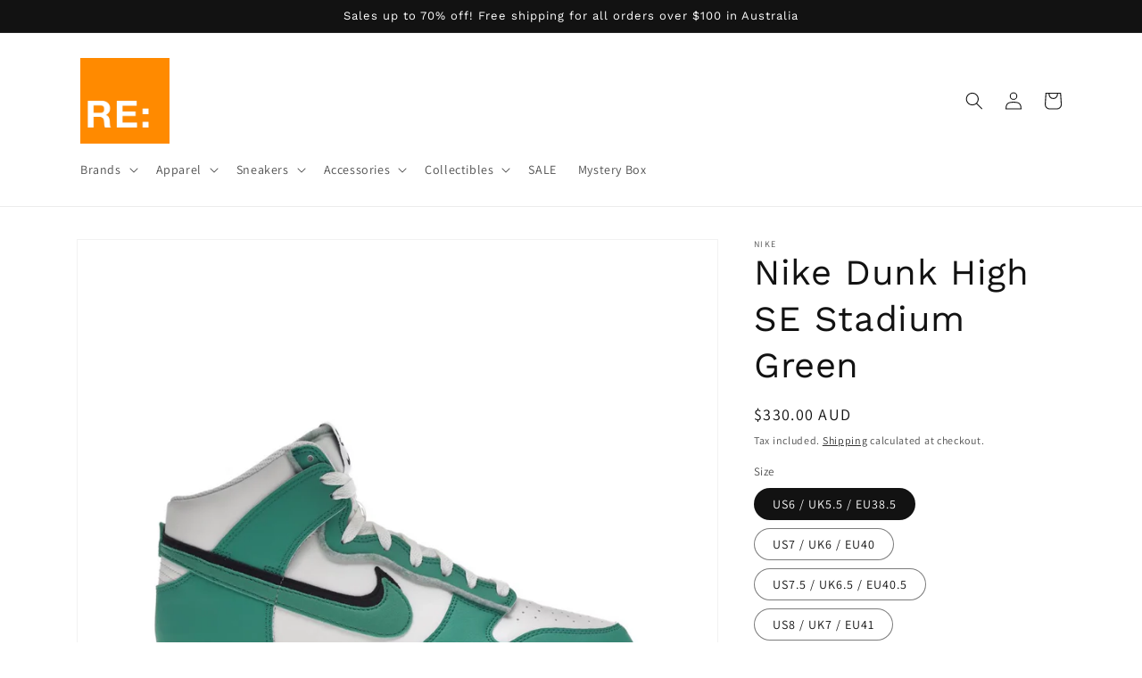

--- FILE ---
content_type: text/html; charset=utf-8
request_url: https://restore.melbourne/products/nike-dunk-high-se-stadium-green
body_size: 31596
content:
<!doctype html>
<html class="no-js" lang="en">
  <head>
    <meta charset="utf-8">
    <meta http-equiv="X-UA-Compatible" content="IE=edge">
    <meta name="viewport" content="width=device-width,initial-scale=1">
    <meta name="theme-color" content="">
    <link rel="canonical" href="https://restore.melbourne/products/nike-dunk-high-se-stadium-green">
    <link rel="preconnect" href="https://cdn.shopify.com" crossorigin><link rel="preconnect" href="https://fonts.shopifycdn.com" crossorigin><title>
      Nike Dunk High SE Stadium Green
 &ndash; Re:Store Melbourne</title>

    
      <meta name="description" content="STYLE DO9775-001COLORWAY PHANTOM/STADIUM GREEN/SAIL/BLACKPlease allow 7-10 days for this item to be shipped. ">
    

    

<meta property="og:site_name" content="Re:Store Melbourne">
<meta property="og:url" content="https://restore.melbourne/products/nike-dunk-high-se-stadium-green">
<meta property="og:title" content="Nike Dunk High SE Stadium Green">
<meta property="og:type" content="product">
<meta property="og:description" content="STYLE DO9775-001COLORWAY PHANTOM/STADIUM GREEN/SAIL/BLACKPlease allow 7-10 days for this item to be shipped. "><meta property="og:image" content="http://restore.melbourne/cdn/shop/products/Dunk-High-Green.jpg?v=1668942891">
  <meta property="og:image:secure_url" content="https://restore.melbourne/cdn/shop/products/Dunk-High-Green.jpg?v=1668942891">
  <meta property="og:image:width" content="2100">
  <meta property="og:image:height" content="2100"><meta property="og:price:amount" content="330.00">
  <meta property="og:price:currency" content="AUD"><meta name="twitter:card" content="summary_large_image">
<meta name="twitter:title" content="Nike Dunk High SE Stadium Green">
<meta name="twitter:description" content="STYLE DO9775-001COLORWAY PHANTOM/STADIUM GREEN/SAIL/BLACKPlease allow 7-10 days for this item to be shipped. ">


    <script src="//restore.melbourne/cdn/shop/t/12/assets/global.js?v=149496944046504657681675067756" defer="defer"></script>
    <script>window.performance && window.performance.mark && window.performance.mark('shopify.content_for_header.start');</script><meta name="google-site-verification" content="_WxffrKuWpgwHOmd0POYIKFrf2NIGHujEEUgWIVqEE4">
<meta name="google-site-verification" content="Gff6ZDcR_p53KMSj3ajPFroJVIjdW4_1uCwp2TejJZw">
<meta name="facebook-domain-verification" content="q27nowwugux51dmu2p711bzmelgjb6">
<meta id="shopify-digital-wallet" name="shopify-digital-wallet" content="/12460458042/digital_wallets/dialog">
<meta name="shopify-checkout-api-token" content="adc8e7eb8183e7bf82cd20073cba3ca4">
<meta id="in-context-paypal-metadata" data-shop-id="12460458042" data-venmo-supported="false" data-environment="production" data-locale="en_US" data-paypal-v4="true" data-currency="AUD">
<link rel="alternate" type="application/json+oembed" href="https://restore.melbourne/products/nike-dunk-high-se-stadium-green.oembed">
<script async="async" src="/checkouts/internal/preloads.js?locale=en-AU"></script>
<script id="shopify-features" type="application/json">{"accessToken":"adc8e7eb8183e7bf82cd20073cba3ca4","betas":["rich-media-storefront-analytics"],"domain":"restore.melbourne","predictiveSearch":true,"shopId":12460458042,"locale":"en"}</script>
<script>var Shopify = Shopify || {};
Shopify.shop = "dollarflexclub.myshopify.com";
Shopify.locale = "en";
Shopify.currency = {"active":"AUD","rate":"1.0"};
Shopify.country = "AU";
Shopify.theme = {"name":"Dawn","id":123985788995,"schema_name":"Dawn","schema_version":"7.0.1","theme_store_id":887,"role":"main"};
Shopify.theme.handle = "null";
Shopify.theme.style = {"id":null,"handle":null};
Shopify.cdnHost = "restore.melbourne/cdn";
Shopify.routes = Shopify.routes || {};
Shopify.routes.root = "/";</script>
<script type="module">!function(o){(o.Shopify=o.Shopify||{}).modules=!0}(window);</script>
<script>!function(o){function n(){var o=[];function n(){o.push(Array.prototype.slice.apply(arguments))}return n.q=o,n}var t=o.Shopify=o.Shopify||{};t.loadFeatures=n(),t.autoloadFeatures=n()}(window);</script>
<script id="shop-js-analytics" type="application/json">{"pageType":"product"}</script>
<script defer="defer" async type="module" src="//restore.melbourne/cdn/shopifycloud/shop-js/modules/v2/client.init-shop-cart-sync_BT-GjEfc.en.esm.js"></script>
<script defer="defer" async type="module" src="//restore.melbourne/cdn/shopifycloud/shop-js/modules/v2/chunk.common_D58fp_Oc.esm.js"></script>
<script defer="defer" async type="module" src="//restore.melbourne/cdn/shopifycloud/shop-js/modules/v2/chunk.modal_xMitdFEc.esm.js"></script>
<script type="module">
  await import("//restore.melbourne/cdn/shopifycloud/shop-js/modules/v2/client.init-shop-cart-sync_BT-GjEfc.en.esm.js");
await import("//restore.melbourne/cdn/shopifycloud/shop-js/modules/v2/chunk.common_D58fp_Oc.esm.js");
await import("//restore.melbourne/cdn/shopifycloud/shop-js/modules/v2/chunk.modal_xMitdFEc.esm.js");

  window.Shopify.SignInWithShop?.initShopCartSync?.({"fedCMEnabled":true,"windoidEnabled":true});

</script>
<script>(function() {
  var isLoaded = false;
  function asyncLoad() {
    if (isLoaded) return;
    isLoaded = true;
    var urls = ["https:\/\/instafeed.nfcube.com\/cdn\/28978db2743423e31622a613dc9d84ae.js?shop=dollarflexclub.myshopify.com","https:\/\/loox.io\/widget\/4JgYQUDO5c\/loox.1623160584162.js?shop=dollarflexclub.myshopify.com","\/\/searchserverapi.com\/widgets\/shopify\/init.js?a=6K3E9k6Y4A\u0026shop=dollarflexclub.myshopify.com","https:\/\/assets1.adroll.com\/shopify\/latest\/j\/shopify_rolling_bootstrap_v2.js?adroll_adv_id=YWI5VHUIT5GJLGHQRNKEX3\u0026adroll_pix_id=HM5VVDJ37JFA7J3Q2PAFA2\u0026shop=dollarflexclub.myshopify.com","https:\/\/d1639lhkj5l89m.cloudfront.net\/js\/storefront\/uppromote.js?shop=dollarflexclub.myshopify.com"];
    for (var i = 0; i < urls.length; i++) {
      var s = document.createElement('script');
      s.type = 'text/javascript';
      s.async = true;
      s.src = urls[i];
      var x = document.getElementsByTagName('script')[0];
      x.parentNode.insertBefore(s, x);
    }
  };
  if(window.attachEvent) {
    window.attachEvent('onload', asyncLoad);
  } else {
    window.addEventListener('load', asyncLoad, false);
  }
})();</script>
<script id="__st">var __st={"a":12460458042,"offset":39600,"reqid":"5e801642-cde6-4796-a96e-8b46b585e7e9-1769408286","pageurl":"restore.melbourne\/products\/nike-dunk-high-se-stadium-green","u":"297b4003639b","p":"product","rtyp":"product","rid":6762416504899};</script>
<script>window.ShopifyPaypalV4VisibilityTracking = true;</script>
<script id="captcha-bootstrap">!function(){'use strict';const t='contact',e='account',n='new_comment',o=[[t,t],['blogs',n],['comments',n],[t,'customer']],c=[[e,'customer_login'],[e,'guest_login'],[e,'recover_customer_password'],[e,'create_customer']],r=t=>t.map((([t,e])=>`form[action*='/${t}']:not([data-nocaptcha='true']) input[name='form_type'][value='${e}']`)).join(','),a=t=>()=>t?[...document.querySelectorAll(t)].map((t=>t.form)):[];function s(){const t=[...o],e=r(t);return a(e)}const i='password',u='form_key',d=['recaptcha-v3-token','g-recaptcha-response','h-captcha-response',i],f=()=>{try{return window.sessionStorage}catch{return}},m='__shopify_v',_=t=>t.elements[u];function p(t,e,n=!1){try{const o=window.sessionStorage,c=JSON.parse(o.getItem(e)),{data:r}=function(t){const{data:e,action:n}=t;return t[m]||n?{data:e,action:n}:{data:t,action:n}}(c);for(const[e,n]of Object.entries(r))t.elements[e]&&(t.elements[e].value=n);n&&o.removeItem(e)}catch(o){console.error('form repopulation failed',{error:o})}}const l='form_type',E='cptcha';function T(t){t.dataset[E]=!0}const w=window,h=w.document,L='Shopify',v='ce_forms',y='captcha';let A=!1;((t,e)=>{const n=(g='f06e6c50-85a8-45c8-87d0-21a2b65856fe',I='https://cdn.shopify.com/shopifycloud/storefront-forms-hcaptcha/ce_storefront_forms_captcha_hcaptcha.v1.5.2.iife.js',D={infoText:'Protected by hCaptcha',privacyText:'Privacy',termsText:'Terms'},(t,e,n)=>{const o=w[L][v],c=o.bindForm;if(c)return c(t,g,e,D).then(n);var r;o.q.push([[t,g,e,D],n]),r=I,A||(h.body.append(Object.assign(h.createElement('script'),{id:'captcha-provider',async:!0,src:r})),A=!0)});var g,I,D;w[L]=w[L]||{},w[L][v]=w[L][v]||{},w[L][v].q=[],w[L][y]=w[L][y]||{},w[L][y].protect=function(t,e){n(t,void 0,e),T(t)},Object.freeze(w[L][y]),function(t,e,n,w,h,L){const[v,y,A,g]=function(t,e,n){const i=e?o:[],u=t?c:[],d=[...i,...u],f=r(d),m=r(i),_=r(d.filter((([t,e])=>n.includes(e))));return[a(f),a(m),a(_),s()]}(w,h,L),I=t=>{const e=t.target;return e instanceof HTMLFormElement?e:e&&e.form},D=t=>v().includes(t);t.addEventListener('submit',(t=>{const e=I(t);if(!e)return;const n=D(e)&&!e.dataset.hcaptchaBound&&!e.dataset.recaptchaBound,o=_(e),c=g().includes(e)&&(!o||!o.value);(n||c)&&t.preventDefault(),c&&!n&&(function(t){try{if(!f())return;!function(t){const e=f();if(!e)return;const n=_(t);if(!n)return;const o=n.value;o&&e.removeItem(o)}(t);const e=Array.from(Array(32),(()=>Math.random().toString(36)[2])).join('');!function(t,e){_(t)||t.append(Object.assign(document.createElement('input'),{type:'hidden',name:u})),t.elements[u].value=e}(t,e),function(t,e){const n=f();if(!n)return;const o=[...t.querySelectorAll(`input[type='${i}']`)].map((({name:t})=>t)),c=[...d,...o],r={};for(const[a,s]of new FormData(t).entries())c.includes(a)||(r[a]=s);n.setItem(e,JSON.stringify({[m]:1,action:t.action,data:r}))}(t,e)}catch(e){console.error('failed to persist form',e)}}(e),e.submit())}));const S=(t,e)=>{t&&!t.dataset[E]&&(n(t,e.some((e=>e===t))),T(t))};for(const o of['focusin','change'])t.addEventListener(o,(t=>{const e=I(t);D(e)&&S(e,y())}));const B=e.get('form_key'),M=e.get(l),P=B&&M;t.addEventListener('DOMContentLoaded',(()=>{const t=y();if(P)for(const e of t)e.elements[l].value===M&&p(e,B);[...new Set([...A(),...v().filter((t=>'true'===t.dataset.shopifyCaptcha))])].forEach((e=>S(e,t)))}))}(h,new URLSearchParams(w.location.search),n,t,e,['guest_login'])})(!0,!0)}();</script>
<script integrity="sha256-4kQ18oKyAcykRKYeNunJcIwy7WH5gtpwJnB7kiuLZ1E=" data-source-attribution="shopify.loadfeatures" defer="defer" src="//restore.melbourne/cdn/shopifycloud/storefront/assets/storefront/load_feature-a0a9edcb.js" crossorigin="anonymous"></script>
<script data-source-attribution="shopify.dynamic_checkout.dynamic.init">var Shopify=Shopify||{};Shopify.PaymentButton=Shopify.PaymentButton||{isStorefrontPortableWallets:!0,init:function(){window.Shopify.PaymentButton.init=function(){};var t=document.createElement("script");t.src="https://restore.melbourne/cdn/shopifycloud/portable-wallets/latest/portable-wallets.en.js",t.type="module",document.head.appendChild(t)}};
</script>
<script data-source-attribution="shopify.dynamic_checkout.buyer_consent">
  function portableWalletsHideBuyerConsent(e){var t=document.getElementById("shopify-buyer-consent"),n=document.getElementById("shopify-subscription-policy-button");t&&n&&(t.classList.add("hidden"),t.setAttribute("aria-hidden","true"),n.removeEventListener("click",e))}function portableWalletsShowBuyerConsent(e){var t=document.getElementById("shopify-buyer-consent"),n=document.getElementById("shopify-subscription-policy-button");t&&n&&(t.classList.remove("hidden"),t.removeAttribute("aria-hidden"),n.addEventListener("click",e))}window.Shopify?.PaymentButton&&(window.Shopify.PaymentButton.hideBuyerConsent=portableWalletsHideBuyerConsent,window.Shopify.PaymentButton.showBuyerConsent=portableWalletsShowBuyerConsent);
</script>
<script>
  function portableWalletsCleanup(e){e&&e.src&&console.error("Failed to load portable wallets script "+e.src);var t=document.querySelectorAll("shopify-accelerated-checkout .shopify-payment-button__skeleton, shopify-accelerated-checkout-cart .wallet-cart-button__skeleton"),e=document.getElementById("shopify-buyer-consent");for(let e=0;e<t.length;e++)t[e].remove();e&&e.remove()}function portableWalletsNotLoadedAsModule(e){e instanceof ErrorEvent&&"string"==typeof e.message&&e.message.includes("import.meta")&&"string"==typeof e.filename&&e.filename.includes("portable-wallets")&&(window.removeEventListener("error",portableWalletsNotLoadedAsModule),window.Shopify.PaymentButton.failedToLoad=e,"loading"===document.readyState?document.addEventListener("DOMContentLoaded",window.Shopify.PaymentButton.init):window.Shopify.PaymentButton.init())}window.addEventListener("error",portableWalletsNotLoadedAsModule);
</script>

<script type="module" src="https://restore.melbourne/cdn/shopifycloud/portable-wallets/latest/portable-wallets.en.js" onError="portableWalletsCleanup(this)" crossorigin="anonymous"></script>
<script nomodule>
  document.addEventListener("DOMContentLoaded", portableWalletsCleanup);
</script>

<link id="shopify-accelerated-checkout-styles" rel="stylesheet" media="screen" href="https://restore.melbourne/cdn/shopifycloud/portable-wallets/latest/accelerated-checkout-backwards-compat.css" crossorigin="anonymous">
<style id="shopify-accelerated-checkout-cart">
        #shopify-buyer-consent {
  margin-top: 1em;
  display: inline-block;
  width: 100%;
}

#shopify-buyer-consent.hidden {
  display: none;
}

#shopify-subscription-policy-button {
  background: none;
  border: none;
  padding: 0;
  text-decoration: underline;
  font-size: inherit;
  cursor: pointer;
}

#shopify-subscription-policy-button::before {
  box-shadow: none;
}

      </style>
<script id="sections-script" data-sections="header,footer" defer="defer" src="//restore.melbourne/cdn/shop/t/12/compiled_assets/scripts.js?v=2080"></script>
<script>window.performance && window.performance.mark && window.performance.mark('shopify.content_for_header.end');</script>


    <style data-shopify>
      @font-face {
  font-family: Assistant;
  font-weight: 400;
  font-style: normal;
  font-display: swap;
  src: url("//restore.melbourne/cdn/fonts/assistant/assistant_n4.9120912a469cad1cc292572851508ca49d12e768.woff2") format("woff2"),
       url("//restore.melbourne/cdn/fonts/assistant/assistant_n4.6e9875ce64e0fefcd3f4446b7ec9036b3ddd2985.woff") format("woff");
}

      @font-face {
  font-family: Assistant;
  font-weight: 700;
  font-style: normal;
  font-display: swap;
  src: url("//restore.melbourne/cdn/fonts/assistant/assistant_n7.bf44452348ec8b8efa3aa3068825305886b1c83c.woff2") format("woff2"),
       url("//restore.melbourne/cdn/fonts/assistant/assistant_n7.0c887fee83f6b3bda822f1150b912c72da0f7b64.woff") format("woff");
}

      
      
      @font-face {
  font-family: "Work Sans";
  font-weight: 400;
  font-style: normal;
  font-display: swap;
  src: url("//restore.melbourne/cdn/fonts/work_sans/worksans_n4.b7973b3d07d0ace13de1b1bea9c45759cdbe12cf.woff2") format("woff2"),
       url("//restore.melbourne/cdn/fonts/work_sans/worksans_n4.cf5ceb1e6d373a9505e637c1aff0a71d0959556d.woff") format("woff");
}


      :root {
        --font-body-family: Assistant, sans-serif;
        --font-body-style: normal;
        --font-body-weight: 400;
        --font-body-weight-bold: 700;

        --font-heading-family: "Work Sans", sans-serif;
        --font-heading-style: normal;
        --font-heading-weight: 400;

        --font-body-scale: 1.0;
        --font-heading-scale: 1.0;

        --color-base-text: 18, 18, 18;
        --color-shadow: 18, 18, 18;
        --color-base-background-1: 255, 255, 255;
        --color-base-background-2: 243, 243, 243;
        --color-base-solid-button-labels: 255, 255, 255;
        --color-base-outline-button-labels: 18, 18, 18;
        --color-base-accent-1: 18, 18, 18;
        --color-base-accent-2: 245, 141, 13;
        --payment-terms-background-color: #ffffff;

        --gradient-base-background-1: #ffffff;
        --gradient-base-background-2: #f3f3f3;
        --gradient-base-accent-1: #121212;
        --gradient-base-accent-2: #f58d0d;

        --media-padding: px;
        --media-border-opacity: 0.05;
        --media-border-width: 1px;
        --media-radius: 0px;
        --media-shadow-opacity: 0.0;
        --media-shadow-horizontal-offset: 0px;
        --media-shadow-vertical-offset: 4px;
        --media-shadow-blur-radius: 5px;
        --media-shadow-visible: 0;

        --page-width: 120rem;
        --page-width-margin: 0rem;

        --product-card-image-padding: 0.0rem;
        --product-card-corner-radius: 0.0rem;
        --product-card-text-alignment: left;
        --product-card-border-width: 0.0rem;
        --product-card-border-opacity: 0.1;
        --product-card-shadow-opacity: 0.0;
        --product-card-shadow-visible: 0;
        --product-card-shadow-horizontal-offset: 0.0rem;
        --product-card-shadow-vertical-offset: 0.4rem;
        --product-card-shadow-blur-radius: 0.5rem;

        --collection-card-image-padding: 0.0rem;
        --collection-card-corner-radius: 0.0rem;
        --collection-card-text-alignment: left;
        --collection-card-border-width: 0.0rem;
        --collection-card-border-opacity: 0.1;
        --collection-card-shadow-opacity: 0.0;
        --collection-card-shadow-visible: 0;
        --collection-card-shadow-horizontal-offset: 0.0rem;
        --collection-card-shadow-vertical-offset: 0.4rem;
        --collection-card-shadow-blur-radius: 0.5rem;

        --blog-card-image-padding: 0.0rem;
        --blog-card-corner-radius: 0.0rem;
        --blog-card-text-alignment: left;
        --blog-card-border-width: 0.0rem;
        --blog-card-border-opacity: 0.1;
        --blog-card-shadow-opacity: 0.0;
        --blog-card-shadow-visible: 0;
        --blog-card-shadow-horizontal-offset: 0.0rem;
        --blog-card-shadow-vertical-offset: 0.4rem;
        --blog-card-shadow-blur-radius: 0.5rem;

        --badge-corner-radius: 4.0rem;

        --popup-border-width: 1px;
        --popup-border-opacity: 0.1;
        --popup-corner-radius: 0px;
        --popup-shadow-opacity: 0.0;
        --popup-shadow-horizontal-offset: 0px;
        --popup-shadow-vertical-offset: 4px;
        --popup-shadow-blur-radius: 5px;

        --drawer-border-width: 1px;
        --drawer-border-opacity: 0.1;
        --drawer-shadow-opacity: 0.0;
        --drawer-shadow-horizontal-offset: 0px;
        --drawer-shadow-vertical-offset: 4px;
        --drawer-shadow-blur-radius: 5px;

        --spacing-sections-desktop: 0px;
        --spacing-sections-mobile: 0px;

        --grid-desktop-vertical-spacing: 8px;
        --grid-desktop-horizontal-spacing: 8px;
        --grid-mobile-vertical-spacing: 4px;
        --grid-mobile-horizontal-spacing: 4px;

        --text-boxes-border-opacity: 0.1;
        --text-boxes-border-width: 0px;
        --text-boxes-radius: 0px;
        --text-boxes-shadow-opacity: 0.0;
        --text-boxes-shadow-visible: 0;
        --text-boxes-shadow-horizontal-offset: 0px;
        --text-boxes-shadow-vertical-offset: 4px;
        --text-boxes-shadow-blur-radius: 5px;

        --buttons-radius: 0px;
        --buttons-radius-outset: 0px;
        --buttons-border-width: 1px;
        --buttons-border-opacity: 1.0;
        --buttons-shadow-opacity: 0.0;
        --buttons-shadow-visible: 0;
        --buttons-shadow-horizontal-offset: 0px;
        --buttons-shadow-vertical-offset: 4px;
        --buttons-shadow-blur-radius: 5px;
        --buttons-border-offset: 0px;

        --inputs-radius: 0px;
        --inputs-border-width: 1px;
        --inputs-border-opacity: 0.55;
        --inputs-shadow-opacity: 0.0;
        --inputs-shadow-horizontal-offset: 0px;
        --inputs-margin-offset: 0px;
        --inputs-shadow-vertical-offset: 4px;
        --inputs-shadow-blur-radius: 5px;
        --inputs-radius-outset: 0px;

        --variant-pills-radius: 40px;
        --variant-pills-border-width: 1px;
        --variant-pills-border-opacity: 0.55;
        --variant-pills-shadow-opacity: 0.0;
        --variant-pills-shadow-horizontal-offset: 0px;
        --variant-pills-shadow-vertical-offset: 4px;
        --variant-pills-shadow-blur-radius: 5px;
      }

      *,
      *::before,
      *::after {
        box-sizing: inherit;
      }

      html {
        box-sizing: border-box;
        font-size: calc(var(--font-body-scale) * 62.5%);
        height: 100%;
      }

      body {
        display: grid;
        grid-template-rows: auto auto 1fr auto;
        grid-template-columns: 100%;
        min-height: 100%;
        margin: 0;
        font-size: 1.5rem;
        letter-spacing: 0.06rem;
        line-height: calc(1 + 0.8 / var(--font-body-scale));
        font-family: var(--font-body-family);
        font-style: var(--font-body-style);
        font-weight: var(--font-body-weight);
      }

      @media screen and (min-width: 750px) {
        body {
          font-size: 1.6rem;
        }
      }
    </style>

    <link href="//restore.melbourne/cdn/shop/t/12/assets/base.css?v=88290808517547527771675067758" rel="stylesheet" type="text/css" media="all" />
<link rel="preload" as="font" href="//restore.melbourne/cdn/fonts/assistant/assistant_n4.9120912a469cad1cc292572851508ca49d12e768.woff2" type="font/woff2" crossorigin><link rel="preload" as="font" href="//restore.melbourne/cdn/fonts/work_sans/worksans_n4.b7973b3d07d0ace13de1b1bea9c45759cdbe12cf.woff2" type="font/woff2" crossorigin><link rel="stylesheet" href="//restore.melbourne/cdn/shop/t/12/assets/component-predictive-search.css?v=83512081251802922551675067756" media="print" onload="this.media='all'"><script>document.documentElement.className = document.documentElement.className.replace('no-js', 'js');
    if (Shopify.designMode) {
      document.documentElement.classList.add('shopify-design-mode');
    }
    </script>
  
	<script>var loox_global_hash = '1766714661006';</script><style>.loox-reviews-default { max-width: 1200px; margin: 0 auto; }.loox-rating .loox-icon { color:#4d8bdb; }
:root { --lxs-rating-icon-color: #4d8bdb; }</style>
<link href="https://monorail-edge.shopifysvc.com" rel="dns-prefetch">
<script>(function(){if ("sendBeacon" in navigator && "performance" in window) {try {var session_token_from_headers = performance.getEntriesByType('navigation')[0].serverTiming.find(x => x.name == '_s').description;} catch {var session_token_from_headers = undefined;}var session_cookie_matches = document.cookie.match(/_shopify_s=([^;]*)/);var session_token_from_cookie = session_cookie_matches && session_cookie_matches.length === 2 ? session_cookie_matches[1] : "";var session_token = session_token_from_headers || session_token_from_cookie || "";function handle_abandonment_event(e) {var entries = performance.getEntries().filter(function(entry) {return /monorail-edge.shopifysvc.com/.test(entry.name);});if (!window.abandonment_tracked && entries.length === 0) {window.abandonment_tracked = true;var currentMs = Date.now();var navigation_start = performance.timing.navigationStart;var payload = {shop_id: 12460458042,url: window.location.href,navigation_start,duration: currentMs - navigation_start,session_token,page_type: "product"};window.navigator.sendBeacon("https://monorail-edge.shopifysvc.com/v1/produce", JSON.stringify({schema_id: "online_store_buyer_site_abandonment/1.1",payload: payload,metadata: {event_created_at_ms: currentMs,event_sent_at_ms: currentMs}}));}}window.addEventListener('pagehide', handle_abandonment_event);}}());</script>
<script id="web-pixels-manager-setup">(function e(e,d,r,n,o){if(void 0===o&&(o={}),!Boolean(null===(a=null===(i=window.Shopify)||void 0===i?void 0:i.analytics)||void 0===a?void 0:a.replayQueue)){var i,a;window.Shopify=window.Shopify||{};var t=window.Shopify;t.analytics=t.analytics||{};var s=t.analytics;s.replayQueue=[],s.publish=function(e,d,r){return s.replayQueue.push([e,d,r]),!0};try{self.performance.mark("wpm:start")}catch(e){}var l=function(){var e={modern:/Edge?\/(1{2}[4-9]|1[2-9]\d|[2-9]\d{2}|\d{4,})\.\d+(\.\d+|)|Firefox\/(1{2}[4-9]|1[2-9]\d|[2-9]\d{2}|\d{4,})\.\d+(\.\d+|)|Chrom(ium|e)\/(9{2}|\d{3,})\.\d+(\.\d+|)|(Maci|X1{2}).+ Version\/(15\.\d+|(1[6-9]|[2-9]\d|\d{3,})\.\d+)([,.]\d+|)( \(\w+\)|)( Mobile\/\w+|) Safari\/|Chrome.+OPR\/(9{2}|\d{3,})\.\d+\.\d+|(CPU[ +]OS|iPhone[ +]OS|CPU[ +]iPhone|CPU IPhone OS|CPU iPad OS)[ +]+(15[._]\d+|(1[6-9]|[2-9]\d|\d{3,})[._]\d+)([._]\d+|)|Android:?[ /-](13[3-9]|1[4-9]\d|[2-9]\d{2}|\d{4,})(\.\d+|)(\.\d+|)|Android.+Firefox\/(13[5-9]|1[4-9]\d|[2-9]\d{2}|\d{4,})\.\d+(\.\d+|)|Android.+Chrom(ium|e)\/(13[3-9]|1[4-9]\d|[2-9]\d{2}|\d{4,})\.\d+(\.\d+|)|SamsungBrowser\/([2-9]\d|\d{3,})\.\d+/,legacy:/Edge?\/(1[6-9]|[2-9]\d|\d{3,})\.\d+(\.\d+|)|Firefox\/(5[4-9]|[6-9]\d|\d{3,})\.\d+(\.\d+|)|Chrom(ium|e)\/(5[1-9]|[6-9]\d|\d{3,})\.\d+(\.\d+|)([\d.]+$|.*Safari\/(?![\d.]+ Edge\/[\d.]+$))|(Maci|X1{2}).+ Version\/(10\.\d+|(1[1-9]|[2-9]\d|\d{3,})\.\d+)([,.]\d+|)( \(\w+\)|)( Mobile\/\w+|) Safari\/|Chrome.+OPR\/(3[89]|[4-9]\d|\d{3,})\.\d+\.\d+|(CPU[ +]OS|iPhone[ +]OS|CPU[ +]iPhone|CPU IPhone OS|CPU iPad OS)[ +]+(10[._]\d+|(1[1-9]|[2-9]\d|\d{3,})[._]\d+)([._]\d+|)|Android:?[ /-](13[3-9]|1[4-9]\d|[2-9]\d{2}|\d{4,})(\.\d+|)(\.\d+|)|Mobile Safari.+OPR\/([89]\d|\d{3,})\.\d+\.\d+|Android.+Firefox\/(13[5-9]|1[4-9]\d|[2-9]\d{2}|\d{4,})\.\d+(\.\d+|)|Android.+Chrom(ium|e)\/(13[3-9]|1[4-9]\d|[2-9]\d{2}|\d{4,})\.\d+(\.\d+|)|Android.+(UC? ?Browser|UCWEB|U3)[ /]?(15\.([5-9]|\d{2,})|(1[6-9]|[2-9]\d|\d{3,})\.\d+)\.\d+|SamsungBrowser\/(5\.\d+|([6-9]|\d{2,})\.\d+)|Android.+MQ{2}Browser\/(14(\.(9|\d{2,})|)|(1[5-9]|[2-9]\d|\d{3,})(\.\d+|))(\.\d+|)|K[Aa][Ii]OS\/(3\.\d+|([4-9]|\d{2,})\.\d+)(\.\d+|)/},d=e.modern,r=e.legacy,n=navigator.userAgent;return n.match(d)?"modern":n.match(r)?"legacy":"unknown"}(),u="modern"===l?"modern":"legacy",c=(null!=n?n:{modern:"",legacy:""})[u],f=function(e){return[e.baseUrl,"/wpm","/b",e.hashVersion,"modern"===e.buildTarget?"m":"l",".js"].join("")}({baseUrl:d,hashVersion:r,buildTarget:u}),m=function(e){var d=e.version,r=e.bundleTarget,n=e.surface,o=e.pageUrl,i=e.monorailEndpoint;return{emit:function(e){var a=e.status,t=e.errorMsg,s=(new Date).getTime(),l=JSON.stringify({metadata:{event_sent_at_ms:s},events:[{schema_id:"web_pixels_manager_load/3.1",payload:{version:d,bundle_target:r,page_url:o,status:a,surface:n,error_msg:t},metadata:{event_created_at_ms:s}}]});if(!i)return console&&console.warn&&console.warn("[Web Pixels Manager] No Monorail endpoint provided, skipping logging."),!1;try{return self.navigator.sendBeacon.bind(self.navigator)(i,l)}catch(e){}var u=new XMLHttpRequest;try{return u.open("POST",i,!0),u.setRequestHeader("Content-Type","text/plain"),u.send(l),!0}catch(e){return console&&console.warn&&console.warn("[Web Pixels Manager] Got an unhandled error while logging to Monorail."),!1}}}}({version:r,bundleTarget:l,surface:e.surface,pageUrl:self.location.href,monorailEndpoint:e.monorailEndpoint});try{o.browserTarget=l,function(e){var d=e.src,r=e.async,n=void 0===r||r,o=e.onload,i=e.onerror,a=e.sri,t=e.scriptDataAttributes,s=void 0===t?{}:t,l=document.createElement("script"),u=document.querySelector("head"),c=document.querySelector("body");if(l.async=n,l.src=d,a&&(l.integrity=a,l.crossOrigin="anonymous"),s)for(var f in s)if(Object.prototype.hasOwnProperty.call(s,f))try{l.dataset[f]=s[f]}catch(e){}if(o&&l.addEventListener("load",o),i&&l.addEventListener("error",i),u)u.appendChild(l);else{if(!c)throw new Error("Did not find a head or body element to append the script");c.appendChild(l)}}({src:f,async:!0,onload:function(){if(!function(){var e,d;return Boolean(null===(d=null===(e=window.Shopify)||void 0===e?void 0:e.analytics)||void 0===d?void 0:d.initialized)}()){var d=window.webPixelsManager.init(e)||void 0;if(d){var r=window.Shopify.analytics;r.replayQueue.forEach((function(e){var r=e[0],n=e[1],o=e[2];d.publishCustomEvent(r,n,o)})),r.replayQueue=[],r.publish=d.publishCustomEvent,r.visitor=d.visitor,r.initialized=!0}}},onerror:function(){return m.emit({status:"failed",errorMsg:"".concat(f," has failed to load")})},sri:function(e){var d=/^sha384-[A-Za-z0-9+/=]+$/;return"string"==typeof e&&d.test(e)}(c)?c:"",scriptDataAttributes:o}),m.emit({status:"loading"})}catch(e){m.emit({status:"failed",errorMsg:(null==e?void 0:e.message)||"Unknown error"})}}})({shopId: 12460458042,storefrontBaseUrl: "https://restore.melbourne",extensionsBaseUrl: "https://extensions.shopifycdn.com/cdn/shopifycloud/web-pixels-manager",monorailEndpoint: "https://monorail-edge.shopifysvc.com/unstable/produce_batch",surface: "storefront-renderer",enabledBetaFlags: ["2dca8a86"],webPixelsConfigList: [{"id":"1309737027","configuration":"{\"shopId\":\"40064\",\"env\":\"production\",\"metaData\":\"[]\"}","eventPayloadVersion":"v1","runtimeContext":"STRICT","scriptVersion":"c5d4d7bbb4a4a4292a8a7b5334af7e3d","type":"APP","apiClientId":2773553,"privacyPurposes":[],"dataSharingAdjustments":{"protectedCustomerApprovalScopes":["read_customer_address","read_customer_email","read_customer_name","read_customer_personal_data","read_customer_phone"]}},{"id":"386400323","configuration":"{\"config\":\"{\\\"pixel_id\\\":\\\"AW-455027384\\\",\\\"target_country\\\":\\\"AU\\\",\\\"gtag_events\\\":[{\\\"type\\\":\\\"search\\\",\\\"action_label\\\":\\\"AW-455027384\\\/sZ-sCMrPyPgBELjV_NgB\\\"},{\\\"type\\\":\\\"begin_checkout\\\",\\\"action_label\\\":\\\"AW-455027384\\\/xxVFCMfPyPgBELjV_NgB\\\"},{\\\"type\\\":\\\"view_item\\\",\\\"action_label\\\":[\\\"AW-455027384\\\/9eMdCMHPyPgBELjV_NgB\\\",\\\"MC-7F7TCBBZK9\\\"]},{\\\"type\\\":\\\"purchase\\\",\\\"action_label\\\":[\\\"AW-455027384\\\/agMoCL7PyPgBELjV_NgB\\\",\\\"MC-7F7TCBBZK9\\\"]},{\\\"type\\\":\\\"page_view\\\",\\\"action_label\\\":[\\\"AW-455027384\\\/pw2ACLvPyPgBELjV_NgB\\\",\\\"MC-7F7TCBBZK9\\\"]},{\\\"type\\\":\\\"add_payment_info\\\",\\\"action_label\\\":\\\"AW-455027384\\\/DxScCM3PyPgBELjV_NgB\\\"},{\\\"type\\\":\\\"add_to_cart\\\",\\\"action_label\\\":\\\"AW-455027384\\\/6cC5CMTPyPgBELjV_NgB\\\"}],\\\"enable_monitoring_mode\\\":false}\"}","eventPayloadVersion":"v1","runtimeContext":"OPEN","scriptVersion":"b2a88bafab3e21179ed38636efcd8a93","type":"APP","apiClientId":1780363,"privacyPurposes":[],"dataSharingAdjustments":{"protectedCustomerApprovalScopes":["read_customer_address","read_customer_email","read_customer_name","read_customer_personal_data","read_customer_phone"]}},{"id":"337346627","configuration":"{\"pixelCode\":\"CE47QNRC77U4F1OMD8N0\"}","eventPayloadVersion":"v1","runtimeContext":"STRICT","scriptVersion":"22e92c2ad45662f435e4801458fb78cc","type":"APP","apiClientId":4383523,"privacyPurposes":["ANALYTICS","MARKETING","SALE_OF_DATA"],"dataSharingAdjustments":{"protectedCustomerApprovalScopes":["read_customer_address","read_customer_email","read_customer_name","read_customer_personal_data","read_customer_phone"]}},{"id":"168525891","configuration":"{\"pixel_id\":\"213227120009274\",\"pixel_type\":\"facebook_pixel\",\"metaapp_system_user_token\":\"-\"}","eventPayloadVersion":"v1","runtimeContext":"OPEN","scriptVersion":"ca16bc87fe92b6042fbaa3acc2fbdaa6","type":"APP","apiClientId":2329312,"privacyPurposes":["ANALYTICS","MARKETING","SALE_OF_DATA"],"dataSharingAdjustments":{"protectedCustomerApprovalScopes":["read_customer_address","read_customer_email","read_customer_name","read_customer_personal_data","read_customer_phone"]}},{"id":"50430019","eventPayloadVersion":"v1","runtimeContext":"LAX","scriptVersion":"1","type":"CUSTOM","privacyPurposes":["MARKETING"],"name":"Meta pixel (migrated)"},{"id":"70582339","eventPayloadVersion":"v1","runtimeContext":"LAX","scriptVersion":"1","type":"CUSTOM","privacyPurposes":["ANALYTICS"],"name":"Google Analytics tag (migrated)"},{"id":"shopify-app-pixel","configuration":"{}","eventPayloadVersion":"v1","runtimeContext":"STRICT","scriptVersion":"0450","apiClientId":"shopify-pixel","type":"APP","privacyPurposes":["ANALYTICS","MARKETING"]},{"id":"shopify-custom-pixel","eventPayloadVersion":"v1","runtimeContext":"LAX","scriptVersion":"0450","apiClientId":"shopify-pixel","type":"CUSTOM","privacyPurposes":["ANALYTICS","MARKETING"]}],isMerchantRequest: false,initData: {"shop":{"name":"Re:Store Melbourne","paymentSettings":{"currencyCode":"AUD"},"myshopifyDomain":"dollarflexclub.myshopify.com","countryCode":"AU","storefrontUrl":"https:\/\/restore.melbourne"},"customer":null,"cart":null,"checkout":null,"productVariants":[{"price":{"amount":330.0,"currencyCode":"AUD"},"product":{"title":"Nike Dunk High SE Stadium Green","vendor":"Nike","id":"6762416504899","untranslatedTitle":"Nike Dunk High SE Stadium Green","url":"\/products\/nike-dunk-high-se-stadium-green","type":"Shoe"},"id":"40318479892547","image":{"src":"\/\/restore.melbourne\/cdn\/shop\/products\/Dunk-High-Green.jpg?v=1668942891"},"sku":"16483","title":"US6 \/ UK5.5 \/ EU38.5","untranslatedTitle":"US6 \/ UK5.5 \/ EU38.5"},{"price":{"amount":330.0,"currencyCode":"AUD"},"product":{"title":"Nike Dunk High SE Stadium Green","vendor":"Nike","id":"6762416504899","untranslatedTitle":"Nike Dunk High SE Stadium Green","url":"\/products\/nike-dunk-high-se-stadium-green","type":"Shoe"},"id":"40318479925315","image":{"src":"\/\/restore.melbourne\/cdn\/shop\/products\/Dunk-High-Green.jpg?v=1668942891"},"sku":"16484","title":"US7 \/ UK6 \/ EU40","untranslatedTitle":"US7 \/ UK6 \/ EU40"},{"price":{"amount":330.0,"currencyCode":"AUD"},"product":{"title":"Nike Dunk High SE Stadium Green","vendor":"Nike","id":"6762416504899","untranslatedTitle":"Nike Dunk High SE Stadium Green","url":"\/products\/nike-dunk-high-se-stadium-green","type":"Shoe"},"id":"40318479958083","image":{"src":"\/\/restore.melbourne\/cdn\/shop\/products\/Dunk-High-Green.jpg?v=1668942891"},"sku":"16485","title":"US7.5 \/ UK6.5 \/ EU40.5","untranslatedTitle":"US7.5 \/ UK6.5 \/ EU40.5"},{"price":{"amount":330.0,"currencyCode":"AUD"},"product":{"title":"Nike Dunk High SE Stadium Green","vendor":"Nike","id":"6762416504899","untranslatedTitle":"Nike Dunk High SE Stadium Green","url":"\/products\/nike-dunk-high-se-stadium-green","type":"Shoe"},"id":"40318479990851","image":{"src":"\/\/restore.melbourne\/cdn\/shop\/products\/Dunk-High-Green.jpg?v=1668942891"},"sku":"16486","title":"US8 \/ UK7 \/ EU41","untranslatedTitle":"US8 \/ UK7 \/ EU41"},{"price":{"amount":330.0,"currencyCode":"AUD"},"product":{"title":"Nike Dunk High SE Stadium Green","vendor":"Nike","id":"6762416504899","untranslatedTitle":"Nike Dunk High SE Stadium Green","url":"\/products\/nike-dunk-high-se-stadium-green","type":"Shoe"},"id":"40318480023619","image":{"src":"\/\/restore.melbourne\/cdn\/shop\/products\/Dunk-High-Green.jpg?v=1668942891"},"sku":"16487","title":"US8.5 \/ UK7.5 \/ EU42","untranslatedTitle":"US8.5 \/ UK7.5 \/ EU42"},{"price":{"amount":330.0,"currencyCode":"AUD"},"product":{"title":"Nike Dunk High SE Stadium Green","vendor":"Nike","id":"6762416504899","untranslatedTitle":"Nike Dunk High SE Stadium Green","url":"\/products\/nike-dunk-high-se-stadium-green","type":"Shoe"},"id":"40318480056387","image":{"src":"\/\/restore.melbourne\/cdn\/shop\/products\/Dunk-High-Green.jpg?v=1668942891"},"sku":"16488","title":"US9 \/ UK8 \/ EU42.5","untranslatedTitle":"US9 \/ UK8 \/ EU42.5"},{"price":{"amount":330.0,"currencyCode":"AUD"},"product":{"title":"Nike Dunk High SE Stadium Green","vendor":"Nike","id":"6762416504899","untranslatedTitle":"Nike Dunk High SE Stadium Green","url":"\/products\/nike-dunk-high-se-stadium-green","type":"Shoe"},"id":"40318480089155","image":{"src":"\/\/restore.melbourne\/cdn\/shop\/products\/Dunk-High-Green.jpg?v=1668942891"},"sku":"16489","title":"US9.5 \/ UK8.5 \/ EU43","untranslatedTitle":"US9.5 \/ UK8.5 \/ EU43"},{"price":{"amount":330.0,"currencyCode":"AUD"},"product":{"title":"Nike Dunk High SE Stadium Green","vendor":"Nike","id":"6762416504899","untranslatedTitle":"Nike Dunk High SE Stadium Green","url":"\/products\/nike-dunk-high-se-stadium-green","type":"Shoe"},"id":"40318480121923","image":{"src":"\/\/restore.melbourne\/cdn\/shop\/products\/Dunk-High-Green.jpg?v=1668942891"},"sku":"16490","title":"US10 \/ UK9 \/ EU44","untranslatedTitle":"US10 \/ UK9 \/ EU44"},{"price":{"amount":330.0,"currencyCode":"AUD"},"product":{"title":"Nike Dunk High SE Stadium Green","vendor":"Nike","id":"6762416504899","untranslatedTitle":"Nike Dunk High SE Stadium Green","url":"\/products\/nike-dunk-high-se-stadium-green","type":"Shoe"},"id":"40318480154691","image":{"src":"\/\/restore.melbourne\/cdn\/shop\/products\/Dunk-High-Green.jpg?v=1668942891"},"sku":"16491","title":"US10.5 \/ UK9.5 \/ EU44.5","untranslatedTitle":"US10.5 \/ UK9.5 \/ EU44.5"},{"price":{"amount":330.0,"currencyCode":"AUD"},"product":{"title":"Nike Dunk High SE Stadium Green","vendor":"Nike","id":"6762416504899","untranslatedTitle":"Nike Dunk High SE Stadium Green","url":"\/products\/nike-dunk-high-se-stadium-green","type":"Shoe"},"id":"40318480187459","image":{"src":"\/\/restore.melbourne\/cdn\/shop\/products\/Dunk-High-Green.jpg?v=1668942891"},"sku":"16492","title":"US11 \/ UK10 \/ EU45","untranslatedTitle":"US11 \/ UK10 \/ EU45"},{"price":{"amount":330.0,"currencyCode":"AUD"},"product":{"title":"Nike Dunk High SE Stadium Green","vendor":"Nike","id":"6762416504899","untranslatedTitle":"Nike Dunk High SE Stadium Green","url":"\/products\/nike-dunk-high-se-stadium-green","type":"Shoe"},"id":"40318480220227","image":{"src":"\/\/restore.melbourne\/cdn\/shop\/products\/Dunk-High-Green.jpg?v=1668942891"},"sku":"16493","title":"US12 \/ UK11 \/ EU46","untranslatedTitle":"US12 \/ UK11 \/ EU46"}],"purchasingCompany":null},},"https://restore.melbourne/cdn","fcfee988w5aeb613cpc8e4bc33m6693e112",{"modern":"","legacy":""},{"shopId":"12460458042","storefrontBaseUrl":"https:\/\/restore.melbourne","extensionBaseUrl":"https:\/\/extensions.shopifycdn.com\/cdn\/shopifycloud\/web-pixels-manager","surface":"storefront-renderer","enabledBetaFlags":"[\"2dca8a86\"]","isMerchantRequest":"false","hashVersion":"fcfee988w5aeb613cpc8e4bc33m6693e112","publish":"custom","events":"[[\"page_viewed\",{}],[\"product_viewed\",{\"productVariant\":{\"price\":{\"amount\":330.0,\"currencyCode\":\"AUD\"},\"product\":{\"title\":\"Nike Dunk High SE Stadium Green\",\"vendor\":\"Nike\",\"id\":\"6762416504899\",\"untranslatedTitle\":\"Nike Dunk High SE Stadium Green\",\"url\":\"\/products\/nike-dunk-high-se-stadium-green\",\"type\":\"Shoe\"},\"id\":\"40318479892547\",\"image\":{\"src\":\"\/\/restore.melbourne\/cdn\/shop\/products\/Dunk-High-Green.jpg?v=1668942891\"},\"sku\":\"16483\",\"title\":\"US6 \/ UK5.5 \/ EU38.5\",\"untranslatedTitle\":\"US6 \/ UK5.5 \/ EU38.5\"}}]]"});</script><script>
  window.ShopifyAnalytics = window.ShopifyAnalytics || {};
  window.ShopifyAnalytics.meta = window.ShopifyAnalytics.meta || {};
  window.ShopifyAnalytics.meta.currency = 'AUD';
  var meta = {"product":{"id":6762416504899,"gid":"gid:\/\/shopify\/Product\/6762416504899","vendor":"Nike","type":"Shoe","handle":"nike-dunk-high-se-stadium-green","variants":[{"id":40318479892547,"price":33000,"name":"Nike Dunk High SE Stadium Green - US6 \/ UK5.5 \/ EU38.5","public_title":"US6 \/ UK5.5 \/ EU38.5","sku":"16483"},{"id":40318479925315,"price":33000,"name":"Nike Dunk High SE Stadium Green - US7 \/ UK6 \/ EU40","public_title":"US7 \/ UK6 \/ EU40","sku":"16484"},{"id":40318479958083,"price":33000,"name":"Nike Dunk High SE Stadium Green - US7.5 \/ UK6.5 \/ EU40.5","public_title":"US7.5 \/ UK6.5 \/ EU40.5","sku":"16485"},{"id":40318479990851,"price":33000,"name":"Nike Dunk High SE Stadium Green - US8 \/ UK7 \/ EU41","public_title":"US8 \/ UK7 \/ EU41","sku":"16486"},{"id":40318480023619,"price":33000,"name":"Nike Dunk High SE Stadium Green - US8.5 \/ UK7.5 \/ EU42","public_title":"US8.5 \/ UK7.5 \/ EU42","sku":"16487"},{"id":40318480056387,"price":33000,"name":"Nike Dunk High SE Stadium Green - US9 \/ UK8 \/ EU42.5","public_title":"US9 \/ UK8 \/ EU42.5","sku":"16488"},{"id":40318480089155,"price":33000,"name":"Nike Dunk High SE Stadium Green - US9.5 \/ UK8.5 \/ EU43","public_title":"US9.5 \/ UK8.5 \/ EU43","sku":"16489"},{"id":40318480121923,"price":33000,"name":"Nike Dunk High SE Stadium Green - US10 \/ UK9 \/ EU44","public_title":"US10 \/ UK9 \/ EU44","sku":"16490"},{"id":40318480154691,"price":33000,"name":"Nike Dunk High SE Stadium Green - US10.5 \/ UK9.5 \/ EU44.5","public_title":"US10.5 \/ UK9.5 \/ EU44.5","sku":"16491"},{"id":40318480187459,"price":33000,"name":"Nike Dunk High SE Stadium Green - US11 \/ UK10 \/ EU45","public_title":"US11 \/ UK10 \/ EU45","sku":"16492"},{"id":40318480220227,"price":33000,"name":"Nike Dunk High SE Stadium Green - US12 \/ UK11 \/ EU46","public_title":"US12 \/ UK11 \/ EU46","sku":"16493"}],"remote":false},"page":{"pageType":"product","resourceType":"product","resourceId":6762416504899,"requestId":"5e801642-cde6-4796-a96e-8b46b585e7e9-1769408286"}};
  for (var attr in meta) {
    window.ShopifyAnalytics.meta[attr] = meta[attr];
  }
</script>
<script class="analytics">
  (function () {
    var customDocumentWrite = function(content) {
      var jquery = null;

      if (window.jQuery) {
        jquery = window.jQuery;
      } else if (window.Checkout && window.Checkout.$) {
        jquery = window.Checkout.$;
      }

      if (jquery) {
        jquery('body').append(content);
      }
    };

    var hasLoggedConversion = function(token) {
      if (token) {
        return document.cookie.indexOf('loggedConversion=' + token) !== -1;
      }
      return false;
    }

    var setCookieIfConversion = function(token) {
      if (token) {
        var twoMonthsFromNow = new Date(Date.now());
        twoMonthsFromNow.setMonth(twoMonthsFromNow.getMonth() + 2);

        document.cookie = 'loggedConversion=' + token + '; expires=' + twoMonthsFromNow;
      }
    }

    var trekkie = window.ShopifyAnalytics.lib = window.trekkie = window.trekkie || [];
    if (trekkie.integrations) {
      return;
    }
    trekkie.methods = [
      'identify',
      'page',
      'ready',
      'track',
      'trackForm',
      'trackLink'
    ];
    trekkie.factory = function(method) {
      return function() {
        var args = Array.prototype.slice.call(arguments);
        args.unshift(method);
        trekkie.push(args);
        return trekkie;
      };
    };
    for (var i = 0; i < trekkie.methods.length; i++) {
      var key = trekkie.methods[i];
      trekkie[key] = trekkie.factory(key);
    }
    trekkie.load = function(config) {
      trekkie.config = config || {};
      trekkie.config.initialDocumentCookie = document.cookie;
      var first = document.getElementsByTagName('script')[0];
      var script = document.createElement('script');
      script.type = 'text/javascript';
      script.onerror = function(e) {
        var scriptFallback = document.createElement('script');
        scriptFallback.type = 'text/javascript';
        scriptFallback.onerror = function(error) {
                var Monorail = {
      produce: function produce(monorailDomain, schemaId, payload) {
        var currentMs = new Date().getTime();
        var event = {
          schema_id: schemaId,
          payload: payload,
          metadata: {
            event_created_at_ms: currentMs,
            event_sent_at_ms: currentMs
          }
        };
        return Monorail.sendRequest("https://" + monorailDomain + "/v1/produce", JSON.stringify(event));
      },
      sendRequest: function sendRequest(endpointUrl, payload) {
        // Try the sendBeacon API
        if (window && window.navigator && typeof window.navigator.sendBeacon === 'function' && typeof window.Blob === 'function' && !Monorail.isIos12()) {
          var blobData = new window.Blob([payload], {
            type: 'text/plain'
          });

          if (window.navigator.sendBeacon(endpointUrl, blobData)) {
            return true;
          } // sendBeacon was not successful

        } // XHR beacon

        var xhr = new XMLHttpRequest();

        try {
          xhr.open('POST', endpointUrl);
          xhr.setRequestHeader('Content-Type', 'text/plain');
          xhr.send(payload);
        } catch (e) {
          console.log(e);
        }

        return false;
      },
      isIos12: function isIos12() {
        return window.navigator.userAgent.lastIndexOf('iPhone; CPU iPhone OS 12_') !== -1 || window.navigator.userAgent.lastIndexOf('iPad; CPU OS 12_') !== -1;
      }
    };
    Monorail.produce('monorail-edge.shopifysvc.com',
      'trekkie_storefront_load_errors/1.1',
      {shop_id: 12460458042,
      theme_id: 123985788995,
      app_name: "storefront",
      context_url: window.location.href,
      source_url: "//restore.melbourne/cdn/s/trekkie.storefront.8d95595f799fbf7e1d32231b9a28fd43b70c67d3.min.js"});

        };
        scriptFallback.async = true;
        scriptFallback.src = '//restore.melbourne/cdn/s/trekkie.storefront.8d95595f799fbf7e1d32231b9a28fd43b70c67d3.min.js';
        first.parentNode.insertBefore(scriptFallback, first);
      };
      script.async = true;
      script.src = '//restore.melbourne/cdn/s/trekkie.storefront.8d95595f799fbf7e1d32231b9a28fd43b70c67d3.min.js';
      first.parentNode.insertBefore(script, first);
    };
    trekkie.load(
      {"Trekkie":{"appName":"storefront","development":false,"defaultAttributes":{"shopId":12460458042,"isMerchantRequest":null,"themeId":123985788995,"themeCityHash":"16634684317404810281","contentLanguage":"en","currency":"AUD","eventMetadataId":"6736e494-100c-4f43-95e4-92417f4f18bc"},"isServerSideCookieWritingEnabled":true,"monorailRegion":"shop_domain","enabledBetaFlags":["65f19447"]},"Session Attribution":{},"S2S":{"facebookCapiEnabled":true,"source":"trekkie-storefront-renderer","apiClientId":580111}}
    );

    var loaded = false;
    trekkie.ready(function() {
      if (loaded) return;
      loaded = true;

      window.ShopifyAnalytics.lib = window.trekkie;

      var originalDocumentWrite = document.write;
      document.write = customDocumentWrite;
      try { window.ShopifyAnalytics.merchantGoogleAnalytics.call(this); } catch(error) {};
      document.write = originalDocumentWrite;

      window.ShopifyAnalytics.lib.page(null,{"pageType":"product","resourceType":"product","resourceId":6762416504899,"requestId":"5e801642-cde6-4796-a96e-8b46b585e7e9-1769408286","shopifyEmitted":true});

      var match = window.location.pathname.match(/checkouts\/(.+)\/(thank_you|post_purchase)/)
      var token = match? match[1]: undefined;
      if (!hasLoggedConversion(token)) {
        setCookieIfConversion(token);
        window.ShopifyAnalytics.lib.track("Viewed Product",{"currency":"AUD","variantId":40318479892547,"productId":6762416504899,"productGid":"gid:\/\/shopify\/Product\/6762416504899","name":"Nike Dunk High SE Stadium Green - US6 \/ UK5.5 \/ EU38.5","price":"330.00","sku":"16483","brand":"Nike","variant":"US6 \/ UK5.5 \/ EU38.5","category":"Shoe","nonInteraction":true,"remote":false},undefined,undefined,{"shopifyEmitted":true});
      window.ShopifyAnalytics.lib.track("monorail:\/\/trekkie_storefront_viewed_product\/1.1",{"currency":"AUD","variantId":40318479892547,"productId":6762416504899,"productGid":"gid:\/\/shopify\/Product\/6762416504899","name":"Nike Dunk High SE Stadium Green - US6 \/ UK5.5 \/ EU38.5","price":"330.00","sku":"16483","brand":"Nike","variant":"US6 \/ UK5.5 \/ EU38.5","category":"Shoe","nonInteraction":true,"remote":false,"referer":"https:\/\/restore.melbourne\/products\/nike-dunk-high-se-stadium-green"});
      }
    });


        var eventsListenerScript = document.createElement('script');
        eventsListenerScript.async = true;
        eventsListenerScript.src = "//restore.melbourne/cdn/shopifycloud/storefront/assets/shop_events_listener-3da45d37.js";
        document.getElementsByTagName('head')[0].appendChild(eventsListenerScript);

})();</script>
  <script>
  if (!window.ga || (window.ga && typeof window.ga !== 'function')) {
    window.ga = function ga() {
      (window.ga.q = window.ga.q || []).push(arguments);
      if (window.Shopify && window.Shopify.analytics && typeof window.Shopify.analytics.publish === 'function') {
        window.Shopify.analytics.publish("ga_stub_called", {}, {sendTo: "google_osp_migration"});
      }
      console.error("Shopify's Google Analytics stub called with:", Array.from(arguments), "\nSee https://help.shopify.com/manual/promoting-marketing/pixels/pixel-migration#google for more information.");
    };
    if (window.Shopify && window.Shopify.analytics && typeof window.Shopify.analytics.publish === 'function') {
      window.Shopify.analytics.publish("ga_stub_initialized", {}, {sendTo: "google_osp_migration"});
    }
  }
</script>
<script
  defer
  src="https://restore.melbourne/cdn/shopifycloud/perf-kit/shopify-perf-kit-3.0.4.min.js"
  data-application="storefront-renderer"
  data-shop-id="12460458042"
  data-render-region="gcp-us-east1"
  data-page-type="product"
  data-theme-instance-id="123985788995"
  data-theme-name="Dawn"
  data-theme-version="7.0.1"
  data-monorail-region="shop_domain"
  data-resource-timing-sampling-rate="10"
  data-shs="true"
  data-shs-beacon="true"
  data-shs-export-with-fetch="true"
  data-shs-logs-sample-rate="1"
  data-shs-beacon-endpoint="https://restore.melbourne/api/collect"
></script>
</head>

  <body class="gradient">
    <a class="skip-to-content-link button visually-hidden" href="#MainContent">
      Skip to content
    </a><div id="shopify-section-announcement-bar" class="shopify-section"><div class="announcement-bar color-inverse gradient" role="region" aria-label="Announcement" ><div class="page-width">
                <p class="announcement-bar__message center h5">
                  Sales up to 70% off! Free shipping for all orders over $100 in Australia
</p>
              </div></div>
</div>
    <div id="shopify-section-header" class="shopify-section section-header"><link rel="stylesheet" href="//restore.melbourne/cdn/shop/t/12/assets/component-list-menu.css?v=126747870516687293361675069963" media="print" onload="this.media='all'">
<link rel="stylesheet" href="//restore.melbourne/cdn/shop/t/12/assets/component-search.css?v=96455689198851321781675067755" media="print" onload="this.media='all'">
<link rel="stylesheet" href="//restore.melbourne/cdn/shop/t/12/assets/component-menu-drawer.css?v=182311192829367774911675067756" media="print" onload="this.media='all'">
<link rel="stylesheet" href="//restore.melbourne/cdn/shop/t/12/assets/component-cart-notification.css?v=183358051719344305851675067755" media="print" onload="this.media='all'">
<link rel="stylesheet" href="//restore.melbourne/cdn/shop/t/12/assets/component-cart-items.css?v=23917223812499722491675067758" media="print" onload="this.media='all'"><link rel="stylesheet" href="//restore.melbourne/cdn/shop/t/12/assets/component-price.css?v=65402837579211014041675067756" media="print" onload="this.media='all'">
  <link rel="stylesheet" href="//restore.melbourne/cdn/shop/t/12/assets/component-loading-overlay.css?v=167310470843593579841675067759" media="print" onload="this.media='all'"><noscript><link href="//restore.melbourne/cdn/shop/t/12/assets/component-list-menu.css?v=126747870516687293361675069963" rel="stylesheet" type="text/css" media="all" /></noscript>
<noscript><link href="//restore.melbourne/cdn/shop/t/12/assets/component-search.css?v=96455689198851321781675067755" rel="stylesheet" type="text/css" media="all" /></noscript>
<noscript><link href="//restore.melbourne/cdn/shop/t/12/assets/component-menu-drawer.css?v=182311192829367774911675067756" rel="stylesheet" type="text/css" media="all" /></noscript>
<noscript><link href="//restore.melbourne/cdn/shop/t/12/assets/component-cart-notification.css?v=183358051719344305851675067755" rel="stylesheet" type="text/css" media="all" /></noscript>
<noscript><link href="//restore.melbourne/cdn/shop/t/12/assets/component-cart-items.css?v=23917223812499722491675067758" rel="stylesheet" type="text/css" media="all" /></noscript>

<style>
  header-drawer {
    justify-self: start;
    margin-left: -1.2rem;
  }

  .header__heading-logo {
    max-width: 100px;
  }

  @media screen and (min-width: 990px) {
    header-drawer {
      display: none;
    }
  }

  .menu-drawer-container {
    display: flex;
  }

  .list-menu {
    list-style: none;
    padding: 0;
    margin: 0;
  }

  .list-menu--inline {
    display: inline-flex;
    flex-wrap: wrap;
  }

  summary.list-menu__item {
    padding-right: 2.7rem;
  }

  .list-menu__item {
    display: flex;
    align-items: center;
    line-height: calc(1 + 0.3 / var(--font-body-scale));
  }

  .list-menu__item--link {
    text-decoration: none;
    padding-bottom: 1rem;
    padding-top: 1rem;
    line-height: calc(1 + 0.8 / var(--font-body-scale));
  }

  @media screen and (min-width: 750px) {
    .list-menu__item--link {
      padding-bottom: 0.5rem;
      padding-top: 0.5rem;
    }
  }
</style><style data-shopify>.header {
    padding-top: 10px;
    padding-bottom: 10px;
  }

  .section-header {
    margin-bottom: 0px;
  }

  @media screen and (min-width: 750px) {
    .section-header {
      margin-bottom: 0px;
    }
  }

  @media screen and (min-width: 990px) {
    .header {
      padding-top: 20px;
      padding-bottom: 20px;
    }
  }</style><script src="//restore.melbourne/cdn/shop/t/12/assets/details-disclosure.js?v=153497636716254413831675067758" defer="defer"></script>
<script src="//restore.melbourne/cdn/shop/t/12/assets/details-modal.js?v=4511761896672669691675067758" defer="defer"></script>
<script src="//restore.melbourne/cdn/shop/t/12/assets/cart-notification.js?v=160453272920806432391675067755" defer="defer"></script><svg xmlns="http://www.w3.org/2000/svg" class="hidden">
  <symbol id="icon-search" viewbox="0 0 18 19" fill="none">
    <path fill-rule="evenodd" clip-rule="evenodd" d="M11.03 11.68A5.784 5.784 0 112.85 3.5a5.784 5.784 0 018.18 8.18zm.26 1.12a6.78 6.78 0 11.72-.7l5.4 5.4a.5.5 0 11-.71.7l-5.41-5.4z" fill="currentColor"/>
  </symbol>

  <symbol id="icon-close" class="icon icon-close" fill="none" viewBox="0 0 18 17">
    <path d="M.865 15.978a.5.5 0 00.707.707l7.433-7.431 7.579 7.282a.501.501 0 00.846-.37.5.5 0 00-.153-.351L9.712 8.546l7.417-7.416a.5.5 0 10-.707-.708L8.991 7.853 1.413.573a.5.5 0 10-.693.72l7.563 7.268-7.418 7.417z" fill="currentColor">
  </symbol>
</svg>
<sticky-header class="header-wrapper color-background-1 gradient header-wrapper--border-bottom">
  <header class="header header--top-left header--mobile-center page-width header--has-menu"><header-drawer data-breakpoint="tablet">
        <details id="Details-menu-drawer-container" class="menu-drawer-container">
          <summary class="header__icon header__icon--menu header__icon--summary link focus-inset" aria-label="Menu">
            <span>
              <svg xmlns="http://www.w3.org/2000/svg" aria-hidden="true" focusable="false" role="presentation" class="icon icon-hamburger" fill="none" viewBox="0 0 18 16">
  <path d="M1 .5a.5.5 0 100 1h15.71a.5.5 0 000-1H1zM.5 8a.5.5 0 01.5-.5h15.71a.5.5 0 010 1H1A.5.5 0 01.5 8zm0 7a.5.5 0 01.5-.5h15.71a.5.5 0 010 1H1a.5.5 0 01-.5-.5z" fill="currentColor">
</svg>

              <svg xmlns="http://www.w3.org/2000/svg" aria-hidden="true" focusable="false" role="presentation" class="icon icon-close" fill="none" viewBox="0 0 18 17">
  <path d="M.865 15.978a.5.5 0 00.707.707l7.433-7.431 7.579 7.282a.501.501 0 00.846-.37.5.5 0 00-.153-.351L9.712 8.546l7.417-7.416a.5.5 0 10-.707-.708L8.991 7.853 1.413.573a.5.5 0 10-.693.72l7.563 7.268-7.418 7.417z" fill="currentColor">
</svg>

            </span>
          </summary>
          <div id="menu-drawer" class="gradient menu-drawer motion-reduce" tabindex="-1">
            <div class="menu-drawer__inner-container">
              <div class="menu-drawer__navigation-container">
                <nav class="menu-drawer__navigation">
                  <ul class="menu-drawer__menu has-submenu list-menu" role="list"><li><details id="Details-menu-drawer-menu-item-1">
                            <summary class="menu-drawer__menu-item list-menu__item link link--text focus-inset">
                              Brands
                              <svg viewBox="0 0 14 10" fill="none" aria-hidden="true" focusable="false" role="presentation" class="icon icon-arrow" xmlns="http://www.w3.org/2000/svg">
  <path fill-rule="evenodd" clip-rule="evenodd" d="M8.537.808a.5.5 0 01.817-.162l4 4a.5.5 0 010 .708l-4 4a.5.5 0 11-.708-.708L11.793 5.5H1a.5.5 0 010-1h10.793L8.646 1.354a.5.5 0 01-.109-.546z" fill="currentColor">
</svg>

                              <svg aria-hidden="true" focusable="false" role="presentation" class="icon icon-caret" viewBox="0 0 10 6">
  <path fill-rule="evenodd" clip-rule="evenodd" d="M9.354.646a.5.5 0 00-.708 0L5 4.293 1.354.646a.5.5 0 00-.708.708l4 4a.5.5 0 00.708 0l4-4a.5.5 0 000-.708z" fill="currentColor">
</svg>

                            </summary>
                            <div id="link-brands" class="menu-drawer__submenu has-submenu gradient motion-reduce" tabindex="-1">
                              <div class="menu-drawer__inner-submenu">
                                <button class="menu-drawer__close-button link link--text focus-inset" aria-expanded="true">
                                  <svg viewBox="0 0 14 10" fill="none" aria-hidden="true" focusable="false" role="presentation" class="icon icon-arrow" xmlns="http://www.w3.org/2000/svg">
  <path fill-rule="evenodd" clip-rule="evenodd" d="M8.537.808a.5.5 0 01.817-.162l4 4a.5.5 0 010 .708l-4 4a.5.5 0 11-.708-.708L11.793 5.5H1a.5.5 0 010-1h10.793L8.646 1.354a.5.5 0 01-.109-.546z" fill="currentColor">
</svg>

                                  Brands
                                </button>
                                <ul class="menu-drawer__menu list-menu" role="list" tabindex="-1"><li><a href="/collections/acw" class="menu-drawer__menu-item link link--text list-menu__item focus-inset">
                                          A-Cold-Wall (ACW)
                                        </a></li><li><a href="/collections/adidas" class="menu-drawer__menu-item link link--text list-menu__item focus-inset">
                                          Adidas
                                        </a></li><li><a href="/collections/ambush" class="menu-drawer__menu-item link link--text list-menu__item focus-inset">
                                          Ambush
                                        </a></li><li><a href="/collections/assc" class="menu-drawer__menu-item link link--text list-menu__item focus-inset">
                                          Anti Social Social Club (ASSC)
                                        </a></li><li><a href="/collections/awake" class="menu-drawer__menu-item link link--text list-menu__item focus-inset">
                                          Awake
                                        </a></li><li><a href="/collections/awge" class="menu-drawer__menu-item link link--text list-menu__item focus-inset">
                                          Awge
                                        </a></li><li><a href="/collections/bape" class="menu-drawer__menu-item link link--text list-menu__item focus-inset">
                                          Bape
                                        </a></li><li><a href="/collections/bearbrick" class="menu-drawer__menu-item link link--text list-menu__item focus-inset">
                                          Bearbrick
                                        </a></li><li><a href="/collections/cactus-plant-flea-market-cpfm" class="menu-drawer__menu-item link link--text list-menu__item focus-inset">
                                          Cactus Plant Flea Market (CPFM)
                                        </a></li><li><a href="/collections/comme-des-garcon-cdg" class="menu-drawer__menu-item link link--text list-menu__item focus-inset">
                                          Comme Des Garcon (CDG)
                                        </a></li><li><a href="/collections/converse" class="menu-drawer__menu-item link link--text list-menu__item focus-inset">
                                          Converse
                                        </a></li><li><a href="/collections/drew-house" class="menu-drawer__menu-item link link--text list-menu__item focus-inset">
                                          Drew House
                                        </a></li><li><a href="/collections/essentials" class="menu-drawer__menu-item link link--text list-menu__item focus-inset">
                                          Fear of God Essentials
                                        </a></li><li><a href="/collections/fragment" class="menu-drawer__menu-item link link--text list-menu__item focus-inset">
                                          Fragment
                                        </a></li><li><a href="/collections/guess" class="menu-drawer__menu-item link link--text list-menu__item focus-inset">
                                          Guess
                                        </a></li><li><a href="/collections/heron-preston" class="menu-drawer__menu-item link link--text list-menu__item focus-inset">
                                          Heron Preston
                                        </a></li><li><a href="/collections/human-made" class="menu-drawer__menu-item link link--text list-menu__item focus-inset">
                                          Human Made
                                        </a></li><li><a href="/collections/ikea-x-virgil-markerad" class="menu-drawer__menu-item link link--text list-menu__item focus-inset">
                                          IKEA x Virgil MARKERAD
                                        </a></li><li><a href="/collections/jesus-is-king-yeezy" class="menu-drawer__menu-item link link--text list-menu__item focus-inset">
                                          Kanye West Merch
                                        </a></li><li><a href="/collections/kaws" class="menu-drawer__menu-item link link--text list-menu__item focus-inset">
                                          Kaws
                                        </a></li><li><a href="/collections/kid-cudi" class="menu-drawer__menu-item link link--text list-menu__item focus-inset">
                                          Kid Cudi
                                        </a></li><li><a href="/collections/murakami" class="menu-drawer__menu-item link link--text list-menu__item focus-inset">
                                          Murakami
                                        </a></li><li><a href="/collections/nike" class="menu-drawer__menu-item link link--text list-menu__item focus-inset">
                                          Nike
                                        </a></li><li><a href="/collections/nike-x-drake-nocta" class="menu-drawer__menu-item link link--text list-menu__item focus-inset">
                                          Nike x Drake Nocta
                                        </a></li><li><a href="/collections/nike-jordan" class="menu-drawer__menu-item link link--text list-menu__item focus-inset">
                                          Nike Jordan
                                        </a></li><li><a href="/collections/nike-x-off-white" class="menu-drawer__menu-item link link--text list-menu__item focus-inset">
                                          Nike x Off-White
                                        </a></li><li><a href="/collections/off-white" class="menu-drawer__menu-item link link--text list-menu__item focus-inset">
                                          Off-White
                                        </a></li><li><a href="/collections/palace" class="menu-drawer__menu-item link link--text list-menu__item focus-inset">
                                          Palace
                                        </a></li><li><a href="/collections/readymade" class="menu-drawer__menu-item link link--text list-menu__item focus-inset">
                                          Readymade
                                        </a></li><li><a href="/collections/stone-island" class="menu-drawer__menu-item link link--text list-menu__item focus-inset">
                                          Stone Island
                                        </a></li><li><a href="/collections/supreme" class="menu-drawer__menu-item link link--text list-menu__item focus-inset">
                                          Supreme
                                        </a></li><li><a href="/collections/travis-scott" class="menu-drawer__menu-item link link--text list-menu__item focus-inset">
                                          Travis Scott
                                        </a></li><li><a href="/collections/undercover" class="menu-drawer__menu-item link link--text list-menu__item focus-inset">
                                          Undercover
                                        </a></li><li><a href="/collections/uniqlo" class="menu-drawer__menu-item link link--text list-menu__item focus-inset">
                                          Kaws x Uniqlo
                                        </a></li><li><a href="/collections/vans" class="menu-drawer__menu-item link link--text list-menu__item focus-inset">
                                          Vans
                                        </a></li><li><a href="/collections/vlone" class="menu-drawer__menu-item link link--text list-menu__item focus-inset">
                                          Vlone
                                        </a></li><li><a href="/collections/yeezy" class="menu-drawer__menu-item link link--text list-menu__item focus-inset">
                                          Yeezy
                                        </a></li></ul>
                              </div>
                            </div>
                          </details></li><li><details id="Details-menu-drawer-menu-item-2">
                            <summary class="menu-drawer__menu-item list-menu__item link link--text focus-inset">
                              Apparel
                              <svg viewBox="0 0 14 10" fill="none" aria-hidden="true" focusable="false" role="presentation" class="icon icon-arrow" xmlns="http://www.w3.org/2000/svg">
  <path fill-rule="evenodd" clip-rule="evenodd" d="M8.537.808a.5.5 0 01.817-.162l4 4a.5.5 0 010 .708l-4 4a.5.5 0 11-.708-.708L11.793 5.5H1a.5.5 0 010-1h10.793L8.646 1.354a.5.5 0 01-.109-.546z" fill="currentColor">
</svg>

                              <svg aria-hidden="true" focusable="false" role="presentation" class="icon icon-caret" viewBox="0 0 10 6">
  <path fill-rule="evenodd" clip-rule="evenodd" d="M9.354.646a.5.5 0 00-.708 0L5 4.293 1.354.646a.5.5 0 00-.708.708l4 4a.5.5 0 00.708 0l4-4a.5.5 0 000-.708z" fill="currentColor">
</svg>

                            </summary>
                            <div id="link-apparel" class="menu-drawer__submenu has-submenu gradient motion-reduce" tabindex="-1">
                              <div class="menu-drawer__inner-submenu">
                                <button class="menu-drawer__close-button link link--text focus-inset" aria-expanded="true">
                                  <svg viewBox="0 0 14 10" fill="none" aria-hidden="true" focusable="false" role="presentation" class="icon icon-arrow" xmlns="http://www.w3.org/2000/svg">
  <path fill-rule="evenodd" clip-rule="evenodd" d="M8.537.808a.5.5 0 01.817-.162l4 4a.5.5 0 010 .708l-4 4a.5.5 0 11-.708-.708L11.793 5.5H1a.5.5 0 010-1h10.793L8.646 1.354a.5.5 0 01-.109-.546z" fill="currentColor">
</svg>

                                  Apparel
                                </button>
                                <ul class="menu-drawer__menu list-menu" role="list" tabindex="-1"><li><a href="/collections/apparel" class="menu-drawer__menu-item link link--text list-menu__item focus-inset">
                                          All Apparel
                                        </a></li><li><a href="/collections/activewear" class="menu-drawer__menu-item link link--text list-menu__item focus-inset">
                                          Activewear
                                        </a></li><li><a href="/collections/hoodie" class="menu-drawer__menu-item link link--text list-menu__item focus-inset">
                                          Hoodies
                                        </a></li><li><a href="/collections/jackets" class="menu-drawer__menu-item link link--text list-menu__item focus-inset">
                                          Jackets
                                        </a></li><li><a href="/collections/pants" class="menu-drawer__menu-item link link--text list-menu__item focus-inset">
                                          Pants
                                        </a></li><li><a href="/collections/shirts" class="menu-drawer__menu-item link link--text list-menu__item focus-inset">
                                          Shirts
                                        </a></li><li><a href="/collections/shorts" class="menu-drawer__menu-item link link--text list-menu__item focus-inset">
                                          Shorts
                                        </a></li><li><a href="/collections/sweatshirts" class="menu-drawer__menu-item link link--text list-menu__item focus-inset">
                                          Sweatshirts
                                        </a></li><li><a href="/collections/t-shirts" class="menu-drawer__menu-item link link--text list-menu__item focus-inset">
                                          T-shirts
                                        </a></li></ul>
                              </div>
                            </div>
                          </details></li><li><details id="Details-menu-drawer-menu-item-3">
                            <summary class="menu-drawer__menu-item list-menu__item link link--text focus-inset">
                              Sneakers
                              <svg viewBox="0 0 14 10" fill="none" aria-hidden="true" focusable="false" role="presentation" class="icon icon-arrow" xmlns="http://www.w3.org/2000/svg">
  <path fill-rule="evenodd" clip-rule="evenodd" d="M8.537.808a.5.5 0 01.817-.162l4 4a.5.5 0 010 .708l-4 4a.5.5 0 11-.708-.708L11.793 5.5H1a.5.5 0 010-1h10.793L8.646 1.354a.5.5 0 01-.109-.546z" fill="currentColor">
</svg>

                              <svg aria-hidden="true" focusable="false" role="presentation" class="icon icon-caret" viewBox="0 0 10 6">
  <path fill-rule="evenodd" clip-rule="evenodd" d="M9.354.646a.5.5 0 00-.708 0L5 4.293 1.354.646a.5.5 0 00-.708.708l4 4a.5.5 0 00.708 0l4-4a.5.5 0 000-.708z" fill="currentColor">
</svg>

                            </summary>
                            <div id="link-sneakers" class="menu-drawer__submenu has-submenu gradient motion-reduce" tabindex="-1">
                              <div class="menu-drawer__inner-submenu">
                                <button class="menu-drawer__close-button link link--text focus-inset" aria-expanded="true">
                                  <svg viewBox="0 0 14 10" fill="none" aria-hidden="true" focusable="false" role="presentation" class="icon icon-arrow" xmlns="http://www.w3.org/2000/svg">
  <path fill-rule="evenodd" clip-rule="evenodd" d="M8.537.808a.5.5 0 01.817-.162l4 4a.5.5 0 010 .708l-4 4a.5.5 0 11-.708-.708L11.793 5.5H1a.5.5 0 010-1h10.793L8.646 1.354a.5.5 0 01-.109-.546z" fill="currentColor">
</svg>

                                  Sneakers
                                </button>
                                <ul class="menu-drawer__menu list-menu" role="list" tabindex="-1"><li><details id="Details-menu-drawer-submenu-1">
                                          <summary class="menu-drawer__menu-item link link--text list-menu__item focus-inset">
                                            All Sneakers
                                            <svg viewBox="0 0 14 10" fill="none" aria-hidden="true" focusable="false" role="presentation" class="icon icon-arrow" xmlns="http://www.w3.org/2000/svg">
  <path fill-rule="evenodd" clip-rule="evenodd" d="M8.537.808a.5.5 0 01.817-.162l4 4a.5.5 0 010 .708l-4 4a.5.5 0 11-.708-.708L11.793 5.5H1a.5.5 0 010-1h10.793L8.646 1.354a.5.5 0 01-.109-.546z" fill="currentColor">
</svg>

                                            <svg aria-hidden="true" focusable="false" role="presentation" class="icon icon-caret" viewBox="0 0 10 6">
  <path fill-rule="evenodd" clip-rule="evenodd" d="M9.354.646a.5.5 0 00-.708 0L5 4.293 1.354.646a.5.5 0 00-.708.708l4 4a.5.5 0 00.708 0l4-4a.5.5 0 000-.708z" fill="currentColor">
</svg>

                                          </summary>
                                          <div id="childlink-all-sneakers" class="menu-drawer__submenu has-submenu gradient motion-reduce">
                                            <button class="menu-drawer__close-button link link--text focus-inset" aria-expanded="true">
                                              <svg viewBox="0 0 14 10" fill="none" aria-hidden="true" focusable="false" role="presentation" class="icon icon-arrow" xmlns="http://www.w3.org/2000/svg">
  <path fill-rule="evenodd" clip-rule="evenodd" d="M8.537.808a.5.5 0 01.817-.162l4 4a.5.5 0 010 .708l-4 4a.5.5 0 11-.708-.708L11.793 5.5H1a.5.5 0 010-1h10.793L8.646 1.354a.5.5 0 01-.109-.546z" fill="currentColor">
</svg>

                                              All Sneakers
                                            </button>
                                            <ul class="menu-drawer__menu list-menu" role="list" tabindex="-1"><li>
                                                  <a href="/collections/mens-sneakers" class="menu-drawer__menu-item link link--text list-menu__item focus-inset">
                                                    Men&#39;s 
                                                  </a>
                                                </li><li>
                                                  <a href="/collections/womens-sneakers" class="menu-drawer__menu-item link link--text list-menu__item focus-inset">
                                                    Women&#39;s 
                                                  </a>
                                                </li><li>
                                                  <a href="/collections/grade-school-sneakers" class="menu-drawer__menu-item link link--text list-menu__item focus-inset">
                                                    Kid&#39;s
                                                  </a>
                                                </li><li>
                                                  <a href="/collections/preschool-sneakers" class="menu-drawer__menu-item link link--text list-menu__item focus-inset">
                                                    Preschool
                                                  </a>
                                                </li></ul>
                                          </div>
                                        </details></li><li><details id="Details-menu-drawer-submenu-2">
                                          <summary class="menu-drawer__menu-item link link--text list-menu__item focus-inset">
                                            Jordan
                                            <svg viewBox="0 0 14 10" fill="none" aria-hidden="true" focusable="false" role="presentation" class="icon icon-arrow" xmlns="http://www.w3.org/2000/svg">
  <path fill-rule="evenodd" clip-rule="evenodd" d="M8.537.808a.5.5 0 01.817-.162l4 4a.5.5 0 010 .708l-4 4a.5.5 0 11-.708-.708L11.793 5.5H1a.5.5 0 010-1h10.793L8.646 1.354a.5.5 0 01-.109-.546z" fill="currentColor">
</svg>

                                            <svg aria-hidden="true" focusable="false" role="presentation" class="icon icon-caret" viewBox="0 0 10 6">
  <path fill-rule="evenodd" clip-rule="evenodd" d="M9.354.646a.5.5 0 00-.708 0L5 4.293 1.354.646a.5.5 0 00-.708.708l4 4a.5.5 0 00.708 0l4-4a.5.5 0 000-.708z" fill="currentColor">
</svg>

                                          </summary>
                                          <div id="childlink-jordan" class="menu-drawer__submenu has-submenu gradient motion-reduce">
                                            <button class="menu-drawer__close-button link link--text focus-inset" aria-expanded="true">
                                              <svg viewBox="0 0 14 10" fill="none" aria-hidden="true" focusable="false" role="presentation" class="icon icon-arrow" xmlns="http://www.w3.org/2000/svg">
  <path fill-rule="evenodd" clip-rule="evenodd" d="M8.537.808a.5.5 0 01.817-.162l4 4a.5.5 0 010 .708l-4 4a.5.5 0 11-.708-.708L11.793 5.5H1a.5.5 0 010-1h10.793L8.646 1.354a.5.5 0 01-.109-.546z" fill="currentColor">
</svg>

                                              Jordan
                                            </button>
                                            <ul class="menu-drawer__menu list-menu" role="list" tabindex="-1"><li>
                                                  <a href="/collections/jordan-1" class="menu-drawer__menu-item link link--text list-menu__item focus-inset">
                                                    Jordan 1
                                                  </a>
                                                </li><li>
                                                  <a href="/collections/jordan-4" class="menu-drawer__menu-item link link--text list-menu__item focus-inset">
                                                    Jordan 4
                                                  </a>
                                                </li><li>
                                                  <a href="/collections/jordan-13" class="menu-drawer__menu-item link link--text list-menu__item focus-inset">
                                                    Jordan 13
                                                  </a>
                                                </li></ul>
                                          </div>
                                        </details></li><li><details id="Details-menu-drawer-submenu-3">
                                          <summary class="menu-drawer__menu-item link link--text list-menu__item focus-inset">
                                            Nike
                                            <svg viewBox="0 0 14 10" fill="none" aria-hidden="true" focusable="false" role="presentation" class="icon icon-arrow" xmlns="http://www.w3.org/2000/svg">
  <path fill-rule="evenodd" clip-rule="evenodd" d="M8.537.808a.5.5 0 01.817-.162l4 4a.5.5 0 010 .708l-4 4a.5.5 0 11-.708-.708L11.793 5.5H1a.5.5 0 010-1h10.793L8.646 1.354a.5.5 0 01-.109-.546z" fill="currentColor">
</svg>

                                            <svg aria-hidden="true" focusable="false" role="presentation" class="icon icon-caret" viewBox="0 0 10 6">
  <path fill-rule="evenodd" clip-rule="evenodd" d="M9.354.646a.5.5 0 00-.708 0L5 4.293 1.354.646a.5.5 0 00-.708.708l4 4a.5.5 0 00.708 0l4-4a.5.5 0 000-.708z" fill="currentColor">
</svg>

                                          </summary>
                                          <div id="childlink-nike" class="menu-drawer__submenu has-submenu gradient motion-reduce">
                                            <button class="menu-drawer__close-button link link--text focus-inset" aria-expanded="true">
                                              <svg viewBox="0 0 14 10" fill="none" aria-hidden="true" focusable="false" role="presentation" class="icon icon-arrow" xmlns="http://www.w3.org/2000/svg">
  <path fill-rule="evenodd" clip-rule="evenodd" d="M8.537.808a.5.5 0 01.817-.162l4 4a.5.5 0 010 .708l-4 4a.5.5 0 11-.708-.708L11.793 5.5H1a.5.5 0 010-1h10.793L8.646 1.354a.5.5 0 01-.109-.546z" fill="currentColor">
</svg>

                                              Nike
                                            </button>
                                            <ul class="menu-drawer__menu list-menu" role="list" tabindex="-1"><li>
                                                  <a href="/collections/dunk-kids" class="menu-drawer__menu-item link link--text list-menu__item focus-inset">
                                                    All Dunks
                                                  </a>
                                                </li><li>
                                                  <a href="/collections/nike-dunks" class="menu-drawer__menu-item link link--text list-menu__item focus-inset">
                                                    Men&#39;s Dunk 
                                                  </a>
                                                </li><li>
                                                  <a href="/collections/dunk-womens" class="menu-drawer__menu-item link link--text list-menu__item focus-inset">
                                                    Women&#39;s Dunk 
                                                  </a>
                                                </li><li>
                                                  <a href="/collections/nike-other" class="menu-drawer__menu-item link link--text list-menu__item focus-inset">
                                                    Nike other
                                                  </a>
                                                </li></ul>
                                          </div>
                                        </details></li><li><details id="Details-menu-drawer-submenu-4">
                                          <summary class="menu-drawer__menu-item link link--text list-menu__item focus-inset">
                                            Yeezy
                                            <svg viewBox="0 0 14 10" fill="none" aria-hidden="true" focusable="false" role="presentation" class="icon icon-arrow" xmlns="http://www.w3.org/2000/svg">
  <path fill-rule="evenodd" clip-rule="evenodd" d="M8.537.808a.5.5 0 01.817-.162l4 4a.5.5 0 010 .708l-4 4a.5.5 0 11-.708-.708L11.793 5.5H1a.5.5 0 010-1h10.793L8.646 1.354a.5.5 0 01-.109-.546z" fill="currentColor">
</svg>

                                            <svg aria-hidden="true" focusable="false" role="presentation" class="icon icon-caret" viewBox="0 0 10 6">
  <path fill-rule="evenodd" clip-rule="evenodd" d="M9.354.646a.5.5 0 00-.708 0L5 4.293 1.354.646a.5.5 0 00-.708.708l4 4a.5.5 0 00.708 0l4-4a.5.5 0 000-.708z" fill="currentColor">
</svg>

                                          </summary>
                                          <div id="childlink-yeezy" class="menu-drawer__submenu has-submenu gradient motion-reduce">
                                            <button class="menu-drawer__close-button link link--text focus-inset" aria-expanded="true">
                                              <svg viewBox="0 0 14 10" fill="none" aria-hidden="true" focusable="false" role="presentation" class="icon icon-arrow" xmlns="http://www.w3.org/2000/svg">
  <path fill-rule="evenodd" clip-rule="evenodd" d="M8.537.808a.5.5 0 01.817-.162l4 4a.5.5 0 010 .708l-4 4a.5.5 0 11-.708-.708L11.793 5.5H1a.5.5 0 010-1h10.793L8.646 1.354a.5.5 0 01-.109-.546z" fill="currentColor">
</svg>

                                              Yeezy
                                            </button>
                                            <ul class="menu-drawer__menu list-menu" role="list" tabindex="-1"><li>
                                                  <a href="/collections/350" class="menu-drawer__menu-item link link--text list-menu__item focus-inset">
                                                    Yeezy 350
                                                  </a>
                                                </li><li>
                                                  <a href="/collections/yeezy-slide" class="menu-drawer__menu-item link link--text list-menu__item focus-inset">
                                                    Yeezy Slide
                                                  </a>
                                                </li><li>
                                                  <a href="/collections/500-1" class="menu-drawer__menu-item link link--text list-menu__item focus-inset">
                                                    Yeezy 500
                                                  </a>
                                                </li><li>
                                                  <a href="/collections/500" class="menu-drawer__menu-item link link--text list-menu__item focus-inset">
                                                    Yeezy 700
                                                  </a>
                                                </li></ul>
                                          </div>
                                        </details></li><li><details id="Details-menu-drawer-submenu-5">
                                          <summary class="menu-drawer__menu-item link link--text list-menu__item focus-inset">
                                            Other Brands
                                            <svg viewBox="0 0 14 10" fill="none" aria-hidden="true" focusable="false" role="presentation" class="icon icon-arrow" xmlns="http://www.w3.org/2000/svg">
  <path fill-rule="evenodd" clip-rule="evenodd" d="M8.537.808a.5.5 0 01.817-.162l4 4a.5.5 0 010 .708l-4 4a.5.5 0 11-.708-.708L11.793 5.5H1a.5.5 0 010-1h10.793L8.646 1.354a.5.5 0 01-.109-.546z" fill="currentColor">
</svg>

                                            <svg aria-hidden="true" focusable="false" role="presentation" class="icon icon-caret" viewBox="0 0 10 6">
  <path fill-rule="evenodd" clip-rule="evenodd" d="M9.354.646a.5.5 0 00-.708 0L5 4.293 1.354.646a.5.5 0 00-.708.708l4 4a.5.5 0 00.708 0l4-4a.5.5 0 000-.708z" fill="currentColor">
</svg>

                                          </summary>
                                          <div id="childlink-other-brands" class="menu-drawer__submenu has-submenu gradient motion-reduce">
                                            <button class="menu-drawer__close-button link link--text focus-inset" aria-expanded="true">
                                              <svg viewBox="0 0 14 10" fill="none" aria-hidden="true" focusable="false" role="presentation" class="icon icon-arrow" xmlns="http://www.w3.org/2000/svg">
  <path fill-rule="evenodd" clip-rule="evenodd" d="M8.537.808a.5.5 0 01.817-.162l4 4a.5.5 0 010 .708l-4 4a.5.5 0 11-.708-.708L11.793 5.5H1a.5.5 0 010-1h10.793L8.646 1.354a.5.5 0 01-.109-.546z" fill="currentColor">
</svg>

                                              Other Brands
                                            </button>
                                            <ul class="menu-drawer__menu list-menu" role="list" tabindex="-1"><li>
                                                  <a href="/collections/adidas-shoes" class="menu-drawer__menu-item link link--text list-menu__item focus-inset">
                                                    Adidas
                                                  </a>
                                                </li><li>
                                                  <a href="/collections/balenciaga-shoes" class="menu-drawer__menu-item link link--text list-menu__item focus-inset">
                                                    Balenciaga
                                                  </a>
                                                </li><li>
                                                  <a href="/collections/bape-shoes" class="menu-drawer__menu-item link link--text list-menu__item focus-inset">
                                                    Bape
                                                  </a>
                                                </li><li>
                                                  <a href="/collections/off-white-shoes" class="menu-drawer__menu-item link link--text list-menu__item focus-inset">
                                                    Off-White
                                                  </a>
                                                </li><li>
                                                  <a href="/collections/vans-shoes" class="menu-drawer__menu-item link link--text list-menu__item focus-inset">
                                                    Vans
                                                  </a>
                                                </li><li>
                                                  <a href="/collections/converse-shoes" class="menu-drawer__menu-item link link--text list-menu__item focus-inset">
                                                    Converse
                                                  </a>
                                                </li></ul>
                                          </div>
                                        </details></li></ul>
                              </div>
                            </div>
                          </details></li><li><details id="Details-menu-drawer-menu-item-4">
                            <summary class="menu-drawer__menu-item list-menu__item link link--text focus-inset">
                              Accessories
                              <svg viewBox="0 0 14 10" fill="none" aria-hidden="true" focusable="false" role="presentation" class="icon icon-arrow" xmlns="http://www.w3.org/2000/svg">
  <path fill-rule="evenodd" clip-rule="evenodd" d="M8.537.808a.5.5 0 01.817-.162l4 4a.5.5 0 010 .708l-4 4a.5.5 0 11-.708-.708L11.793 5.5H1a.5.5 0 010-1h10.793L8.646 1.354a.5.5 0 01-.109-.546z" fill="currentColor">
</svg>

                              <svg aria-hidden="true" focusable="false" role="presentation" class="icon icon-caret" viewBox="0 0 10 6">
  <path fill-rule="evenodd" clip-rule="evenodd" d="M9.354.646a.5.5 0 00-.708 0L5 4.293 1.354.646a.5.5 0 00-.708.708l4 4a.5.5 0 00.708 0l4-4a.5.5 0 000-.708z" fill="currentColor">
</svg>

                            </summary>
                            <div id="link-accessories" class="menu-drawer__submenu has-submenu gradient motion-reduce" tabindex="-1">
                              <div class="menu-drawer__inner-submenu">
                                <button class="menu-drawer__close-button link link--text focus-inset" aria-expanded="true">
                                  <svg viewBox="0 0 14 10" fill="none" aria-hidden="true" focusable="false" role="presentation" class="icon icon-arrow" xmlns="http://www.w3.org/2000/svg">
  <path fill-rule="evenodd" clip-rule="evenodd" d="M8.537.808a.5.5 0 01.817-.162l4 4a.5.5 0 010 .708l-4 4a.5.5 0 11-.708-.708L11.793 5.5H1a.5.5 0 010-1h10.793L8.646 1.354a.5.5 0 01-.109-.546z" fill="currentColor">
</svg>

                                  Accessories
                                </button>
                                <ul class="menu-drawer__menu list-menu" role="list" tabindex="-1"><li><a href="/collections/accesories" class="menu-drawer__menu-item link link--text list-menu__item focus-inset">
                                          All Accessories
                                        </a></li><li><a href="/collections/bags" class="menu-drawer__menu-item link link--text list-menu__item focus-inset">
                                          Bags
                                        </a></li><li><a href="/collections/belts" class="menu-drawer__menu-item link link--text list-menu__item focus-inset">
                                          Belts
                                        </a></li><li><a href="/collections/gloves" class="menu-drawer__menu-item link link--text list-menu__item focus-inset">
                                          Gloves
                                        </a></li><li><a href="/collections/hats" class="menu-drawer__menu-item link link--text list-menu__item focus-inset">
                                          Hats
                                        </a></li><li><a href="/collections/masks" class="menu-drawer__menu-item link link--text list-menu__item focus-inset">
                                          Masks
                                        </a></li><li><a href="/collections/socks" class="menu-drawer__menu-item link link--text list-menu__item focus-inset">
                                          Socks
                                        </a></li><li><a href="/collections/wallets" class="menu-drawer__menu-item link link--text list-menu__item focus-inset">
                                          Wallets
                                        </a></li></ul>
                              </div>
                            </div>
                          </details></li><li><details id="Details-menu-drawer-menu-item-5">
                            <summary class="menu-drawer__menu-item list-menu__item link link--text focus-inset">
                              Collectibles
                              <svg viewBox="0 0 14 10" fill="none" aria-hidden="true" focusable="false" role="presentation" class="icon icon-arrow" xmlns="http://www.w3.org/2000/svg">
  <path fill-rule="evenodd" clip-rule="evenodd" d="M8.537.808a.5.5 0 01.817-.162l4 4a.5.5 0 010 .708l-4 4a.5.5 0 11-.708-.708L11.793 5.5H1a.5.5 0 010-1h10.793L8.646 1.354a.5.5 0 01-.109-.546z" fill="currentColor">
</svg>

                              <svg aria-hidden="true" focusable="false" role="presentation" class="icon icon-caret" viewBox="0 0 10 6">
  <path fill-rule="evenodd" clip-rule="evenodd" d="M9.354.646a.5.5 0 00-.708 0L5 4.293 1.354.646a.5.5 0 00-.708.708l4 4a.5.5 0 00.708 0l4-4a.5.5 0 000-.708z" fill="currentColor">
</svg>

                            </summary>
                            <div id="link-collectibles" class="menu-drawer__submenu has-submenu gradient motion-reduce" tabindex="-1">
                              <div class="menu-drawer__inner-submenu">
                                <button class="menu-drawer__close-button link link--text focus-inset" aria-expanded="true">
                                  <svg viewBox="0 0 14 10" fill="none" aria-hidden="true" focusable="false" role="presentation" class="icon icon-arrow" xmlns="http://www.w3.org/2000/svg">
  <path fill-rule="evenodd" clip-rule="evenodd" d="M8.537.808a.5.5 0 01.817-.162l4 4a.5.5 0 010 .708l-4 4a.5.5 0 11-.708-.708L11.793 5.5H1a.5.5 0 010-1h10.793L8.646 1.354a.5.5 0 01-.109-.546z" fill="currentColor">
</svg>

                                  Collectibles
                                </button>
                                <ul class="menu-drawer__menu list-menu" role="list" tabindex="-1"><li><a href="/collections/all-collectibles" class="menu-drawer__menu-item link link--text list-menu__item focus-inset">
                                          All Collectibles
                                        </a></li><li><a href="/collections/murakami" class="menu-drawer__menu-item link link--text list-menu__item focus-inset">
                                          Flowers by murakami
                                        </a></li><li><a href="/collections/ikea-x-virgil-markerad" class="menu-drawer__menu-item link link--text list-menu__item focus-inset">
                                          IKEA x Virgil MARKERAD
                                        </a></li><li><a href="/collections/kaws" class="menu-drawer__menu-item link link--text list-menu__item focus-inset">
                                          Kaws
                                        </a></li><li><a href="/collections/bearbrick" class="menu-drawer__menu-item link link--text list-menu__item focus-inset">
                                          Medicom Bearbrick
                                        </a></li><li><a href="/collections/skatedeck" class="menu-drawer__menu-item link link--text list-menu__item focus-inset">
                                          Skatedecks
                                        </a></li><li><a href="/collections/activewear-accessories" class="menu-drawer__menu-item link link--text list-menu__item focus-inset">
                                          Sports Gear
                                        </a></li><li><a href="/collections/stationery" class="menu-drawer__menu-item link link--text list-menu__item focus-inset">
                                          Stationery
                                        </a></li><li><a href="/collections/stickers" class="menu-drawer__menu-item link link--text list-menu__item focus-inset">
                                          Stickers
                                        </a></li><li><a href="/collections/supreme-novelty" class="menu-drawer__menu-item link link--text list-menu__item focus-inset">
                                          Supreme Novelty
                                        </a></li><li><a href="/collections/drinkware" class="menu-drawer__menu-item link link--text list-menu__item focus-inset">
                                          Tableware
                                        </a></li><li><a href="/collections/tech-audio" class="menu-drawer__menu-item link link--text list-menu__item focus-inset">
                                          Tech &amp; Audio
                                        </a></li></ul>
                              </div>
                            </div>
                          </details></li><li><a href="/collections/restock" class="menu-drawer__menu-item list-menu__item link link--text focus-inset">
                            SALE
                          </a></li><li><a href="/collections/mystery-box" class="menu-drawer__menu-item list-menu__item link link--text focus-inset">
                            Mystery Box
                          </a></li></ul>
                </nav>
                <div class="menu-drawer__utility-links"><a href="/account/login" class="menu-drawer__account link focus-inset h5">
                      <svg xmlns="http://www.w3.org/2000/svg" aria-hidden="true" focusable="false" role="presentation" class="icon icon-account" fill="none" viewBox="0 0 18 19">
  <path fill-rule="evenodd" clip-rule="evenodd" d="M6 4.5a3 3 0 116 0 3 3 0 01-6 0zm3-4a4 4 0 100 8 4 4 0 000-8zm5.58 12.15c1.12.82 1.83 2.24 1.91 4.85H1.51c.08-2.6.79-4.03 1.9-4.85C4.66 11.75 6.5 11.5 9 11.5s4.35.26 5.58 1.15zM9 10.5c-2.5 0-4.65.24-6.17 1.35C1.27 12.98.5 14.93.5 18v.5h17V18c0-3.07-.77-5.02-2.33-6.15-1.52-1.1-3.67-1.35-6.17-1.35z" fill="currentColor">
</svg>

Log in</a><ul class="list list-social list-unstyled" role="list"></ul>
                </div>
              </div>
            </div>
          </div>
        </details>
      </header-drawer><a href="/" class="header__heading-link link link--text focus-inset"><img src="//restore.melbourne/cdn/shop/files/12e3.jpg?v=1614342530" alt="Re:Store Melbourne" srcset="//restore.melbourne/cdn/shop/files/12e3.jpg?v=1614342530&amp;width=50 50w, //restore.melbourne/cdn/shop/files/12e3.jpg?v=1614342530&amp;width=100 100w, //restore.melbourne/cdn/shop/files/12e3.jpg?v=1614342530&amp;width=150 150w, //restore.melbourne/cdn/shop/files/12e3.jpg?v=1614342530&amp;width=200 200w, //restore.melbourne/cdn/shop/files/12e3.jpg?v=1614342530&amp;width=250 250w, //restore.melbourne/cdn/shop/files/12e3.jpg?v=1614342530&amp;width=300 300w, //restore.melbourne/cdn/shop/files/12e3.jpg?v=1614342530&amp;width=400 400w, //restore.melbourne/cdn/shop/files/12e3.jpg?v=1614342530&amp;width=500 500w" width="100" height="96.94189602446482" class="header__heading-logo">
</a><nav class="header__inline-menu">
          <ul class="list-menu list-menu--inline" role="list"><li><header-menu>
                    <details id="Details-HeaderMenu-1">
                      <summary class="header__menu-item list-menu__item link focus-inset">
                        <span>Brands</span>
                        <svg aria-hidden="true" focusable="false" role="presentation" class="icon icon-caret" viewBox="0 0 10 6">
  <path fill-rule="evenodd" clip-rule="evenodd" d="M9.354.646a.5.5 0 00-.708 0L5 4.293 1.354.646a.5.5 0 00-.708.708l4 4a.5.5 0 00.708 0l4-4a.5.5 0 000-.708z" fill="currentColor">
</svg>

                      </summary>
                      <ul id="HeaderMenu-MenuList-1" class="header__submenu list-menu list-menu--disclosure gradient caption-large motion-reduce global-settings-popup" role="list" tabindex="-1"><li><a href="/collections/acw" class="header__menu-item list-menu__item link link--text focus-inset caption-large">
                                A-Cold-Wall (ACW)
                              </a></li><li><a href="/collections/adidas" class="header__menu-item list-menu__item link link--text focus-inset caption-large">
                                Adidas
                              </a></li><li><a href="/collections/ambush" class="header__menu-item list-menu__item link link--text focus-inset caption-large">
                                Ambush
                              </a></li><li><a href="/collections/assc" class="header__menu-item list-menu__item link link--text focus-inset caption-large">
                                Anti Social Social Club (ASSC)
                              </a></li><li><a href="/collections/awake" class="header__menu-item list-menu__item link link--text focus-inset caption-large">
                                Awake
                              </a></li><li><a href="/collections/awge" class="header__menu-item list-menu__item link link--text focus-inset caption-large">
                                Awge
                              </a></li><li><a href="/collections/bape" class="header__menu-item list-menu__item link link--text focus-inset caption-large">
                                Bape
                              </a></li><li><a href="/collections/bearbrick" class="header__menu-item list-menu__item link link--text focus-inset caption-large">
                                Bearbrick
                              </a></li><li><a href="/collections/cactus-plant-flea-market-cpfm" class="header__menu-item list-menu__item link link--text focus-inset caption-large">
                                Cactus Plant Flea Market (CPFM)
                              </a></li><li><a href="/collections/comme-des-garcon-cdg" class="header__menu-item list-menu__item link link--text focus-inset caption-large">
                                Comme Des Garcon (CDG)
                              </a></li><li><a href="/collections/converse" class="header__menu-item list-menu__item link link--text focus-inset caption-large">
                                Converse
                              </a></li><li><a href="/collections/drew-house" class="header__menu-item list-menu__item link link--text focus-inset caption-large">
                                Drew House
                              </a></li><li><a href="/collections/essentials" class="header__menu-item list-menu__item link link--text focus-inset caption-large">
                                Fear of God Essentials
                              </a></li><li><a href="/collections/fragment" class="header__menu-item list-menu__item link link--text focus-inset caption-large">
                                Fragment
                              </a></li><li><a href="/collections/guess" class="header__menu-item list-menu__item link link--text focus-inset caption-large">
                                Guess
                              </a></li><li><a href="/collections/heron-preston" class="header__menu-item list-menu__item link link--text focus-inset caption-large">
                                Heron Preston
                              </a></li><li><a href="/collections/human-made" class="header__menu-item list-menu__item link link--text focus-inset caption-large">
                                Human Made
                              </a></li><li><a href="/collections/ikea-x-virgil-markerad" class="header__menu-item list-menu__item link link--text focus-inset caption-large">
                                IKEA x Virgil MARKERAD
                              </a></li><li><a href="/collections/jesus-is-king-yeezy" class="header__menu-item list-menu__item link link--text focus-inset caption-large">
                                Kanye West Merch
                              </a></li><li><a href="/collections/kaws" class="header__menu-item list-menu__item link link--text focus-inset caption-large">
                                Kaws
                              </a></li><li><a href="/collections/kid-cudi" class="header__menu-item list-menu__item link link--text focus-inset caption-large">
                                Kid Cudi
                              </a></li><li><a href="/collections/murakami" class="header__menu-item list-menu__item link link--text focus-inset caption-large">
                                Murakami
                              </a></li><li><a href="/collections/nike" class="header__menu-item list-menu__item link link--text focus-inset caption-large">
                                Nike
                              </a></li><li><a href="/collections/nike-x-drake-nocta" class="header__menu-item list-menu__item link link--text focus-inset caption-large">
                                Nike x Drake Nocta
                              </a></li><li><a href="/collections/nike-jordan" class="header__menu-item list-menu__item link link--text focus-inset caption-large">
                                Nike Jordan
                              </a></li><li><a href="/collections/nike-x-off-white" class="header__menu-item list-menu__item link link--text focus-inset caption-large">
                                Nike x Off-White
                              </a></li><li><a href="/collections/off-white" class="header__menu-item list-menu__item link link--text focus-inset caption-large">
                                Off-White
                              </a></li><li><a href="/collections/palace" class="header__menu-item list-menu__item link link--text focus-inset caption-large">
                                Palace
                              </a></li><li><a href="/collections/readymade" class="header__menu-item list-menu__item link link--text focus-inset caption-large">
                                Readymade
                              </a></li><li><a href="/collections/stone-island" class="header__menu-item list-menu__item link link--text focus-inset caption-large">
                                Stone Island
                              </a></li><li><a href="/collections/supreme" class="header__menu-item list-menu__item link link--text focus-inset caption-large">
                                Supreme
                              </a></li><li><a href="/collections/travis-scott" class="header__menu-item list-menu__item link link--text focus-inset caption-large">
                                Travis Scott
                              </a></li><li><a href="/collections/undercover" class="header__menu-item list-menu__item link link--text focus-inset caption-large">
                                Undercover
                              </a></li><li><a href="/collections/uniqlo" class="header__menu-item list-menu__item link link--text focus-inset caption-large">
                                Kaws x Uniqlo
                              </a></li><li><a href="/collections/vans" class="header__menu-item list-menu__item link link--text focus-inset caption-large">
                                Vans
                              </a></li><li><a href="/collections/vlone" class="header__menu-item list-menu__item link link--text focus-inset caption-large">
                                Vlone
                              </a></li><li><a href="/collections/yeezy" class="header__menu-item list-menu__item link link--text focus-inset caption-large">
                                Yeezy
                              </a></li></ul>
                    </details>
                  </header-menu></li><li><header-menu>
                    <details id="Details-HeaderMenu-2">
                      <summary class="header__menu-item list-menu__item link focus-inset">
                        <span>Apparel</span>
                        <svg aria-hidden="true" focusable="false" role="presentation" class="icon icon-caret" viewBox="0 0 10 6">
  <path fill-rule="evenodd" clip-rule="evenodd" d="M9.354.646a.5.5 0 00-.708 0L5 4.293 1.354.646a.5.5 0 00-.708.708l4 4a.5.5 0 00.708 0l4-4a.5.5 0 000-.708z" fill="currentColor">
</svg>

                      </summary>
                      <ul id="HeaderMenu-MenuList-2" class="header__submenu list-menu list-menu--disclosure gradient caption-large motion-reduce global-settings-popup" role="list" tabindex="-1"><li><a href="/collections/apparel" class="header__menu-item list-menu__item link link--text focus-inset caption-large">
                                All Apparel
                              </a></li><li><a href="/collections/activewear" class="header__menu-item list-menu__item link link--text focus-inset caption-large">
                                Activewear
                              </a></li><li><a href="/collections/hoodie" class="header__menu-item list-menu__item link link--text focus-inset caption-large">
                                Hoodies
                              </a></li><li><a href="/collections/jackets" class="header__menu-item list-menu__item link link--text focus-inset caption-large">
                                Jackets
                              </a></li><li><a href="/collections/pants" class="header__menu-item list-menu__item link link--text focus-inset caption-large">
                                Pants
                              </a></li><li><a href="/collections/shirts" class="header__menu-item list-menu__item link link--text focus-inset caption-large">
                                Shirts
                              </a></li><li><a href="/collections/shorts" class="header__menu-item list-menu__item link link--text focus-inset caption-large">
                                Shorts
                              </a></li><li><a href="/collections/sweatshirts" class="header__menu-item list-menu__item link link--text focus-inset caption-large">
                                Sweatshirts
                              </a></li><li><a href="/collections/t-shirts" class="header__menu-item list-menu__item link link--text focus-inset caption-large">
                                T-shirts
                              </a></li></ul>
                    </details>
                  </header-menu></li><li><header-menu>
                    <details id="Details-HeaderMenu-3">
                      <summary class="header__menu-item list-menu__item link focus-inset">
                        <span>Sneakers</span>
                        <svg aria-hidden="true" focusable="false" role="presentation" class="icon icon-caret" viewBox="0 0 10 6">
  <path fill-rule="evenodd" clip-rule="evenodd" d="M9.354.646a.5.5 0 00-.708 0L5 4.293 1.354.646a.5.5 0 00-.708.708l4 4a.5.5 0 00.708 0l4-4a.5.5 0 000-.708z" fill="currentColor">
</svg>

                      </summary>
                      <ul id="HeaderMenu-MenuList-3" class="header__submenu list-menu list-menu--disclosure gradient caption-large motion-reduce global-settings-popup" role="list" tabindex="-1"><li><details id="Details-HeaderSubMenu-1">
                                <summary class="header__menu-item link link--text list-menu__item focus-inset caption-large">
                                  <span>All Sneakers</span>
                                  <svg aria-hidden="true" focusable="false" role="presentation" class="icon icon-caret" viewBox="0 0 10 6">
  <path fill-rule="evenodd" clip-rule="evenodd" d="M9.354.646a.5.5 0 00-.708 0L5 4.293 1.354.646a.5.5 0 00-.708.708l4 4a.5.5 0 00.708 0l4-4a.5.5 0 000-.708z" fill="currentColor">
</svg>

                                </summary>
                                <ul id="HeaderMenu-SubMenuList-1" class="header__submenu list-menu motion-reduce"><li>
                                      <a href="/collections/mens-sneakers" class="header__menu-item list-menu__item link link--text focus-inset caption-large">
                                        Men&#39;s 
                                      </a>
                                    </li><li>
                                      <a href="/collections/womens-sneakers" class="header__menu-item list-menu__item link link--text focus-inset caption-large">
                                        Women&#39;s 
                                      </a>
                                    </li><li>
                                      <a href="/collections/grade-school-sneakers" class="header__menu-item list-menu__item link link--text focus-inset caption-large">
                                        Kid&#39;s
                                      </a>
                                    </li><li>
                                      <a href="/collections/preschool-sneakers" class="header__menu-item list-menu__item link link--text focus-inset caption-large">
                                        Preschool
                                      </a>
                                    </li></ul>
                              </details></li><li><details id="Details-HeaderSubMenu-2">
                                <summary class="header__menu-item link link--text list-menu__item focus-inset caption-large">
                                  <span>Jordan</span>
                                  <svg aria-hidden="true" focusable="false" role="presentation" class="icon icon-caret" viewBox="0 0 10 6">
  <path fill-rule="evenodd" clip-rule="evenodd" d="M9.354.646a.5.5 0 00-.708 0L5 4.293 1.354.646a.5.5 0 00-.708.708l4 4a.5.5 0 00.708 0l4-4a.5.5 0 000-.708z" fill="currentColor">
</svg>

                                </summary>
                                <ul id="HeaderMenu-SubMenuList-2" class="header__submenu list-menu motion-reduce"><li>
                                      <a href="/collections/jordan-1" class="header__menu-item list-menu__item link link--text focus-inset caption-large">
                                        Jordan 1
                                      </a>
                                    </li><li>
                                      <a href="/collections/jordan-4" class="header__menu-item list-menu__item link link--text focus-inset caption-large">
                                        Jordan 4
                                      </a>
                                    </li><li>
                                      <a href="/collections/jordan-13" class="header__menu-item list-menu__item link link--text focus-inset caption-large">
                                        Jordan 13
                                      </a>
                                    </li></ul>
                              </details></li><li><details id="Details-HeaderSubMenu-3">
                                <summary class="header__menu-item link link--text list-menu__item focus-inset caption-large">
                                  <span>Nike</span>
                                  <svg aria-hidden="true" focusable="false" role="presentation" class="icon icon-caret" viewBox="0 0 10 6">
  <path fill-rule="evenodd" clip-rule="evenodd" d="M9.354.646a.5.5 0 00-.708 0L5 4.293 1.354.646a.5.5 0 00-.708.708l4 4a.5.5 0 00.708 0l4-4a.5.5 0 000-.708z" fill="currentColor">
</svg>

                                </summary>
                                <ul id="HeaderMenu-SubMenuList-3" class="header__submenu list-menu motion-reduce"><li>
                                      <a href="/collections/dunk-kids" class="header__menu-item list-menu__item link link--text focus-inset caption-large">
                                        All Dunks
                                      </a>
                                    </li><li>
                                      <a href="/collections/nike-dunks" class="header__menu-item list-menu__item link link--text focus-inset caption-large">
                                        Men&#39;s Dunk 
                                      </a>
                                    </li><li>
                                      <a href="/collections/dunk-womens" class="header__menu-item list-menu__item link link--text focus-inset caption-large">
                                        Women&#39;s Dunk 
                                      </a>
                                    </li><li>
                                      <a href="/collections/nike-other" class="header__menu-item list-menu__item link link--text focus-inset caption-large">
                                        Nike other
                                      </a>
                                    </li></ul>
                              </details></li><li><details id="Details-HeaderSubMenu-4">
                                <summary class="header__menu-item link link--text list-menu__item focus-inset caption-large">
                                  <span>Yeezy</span>
                                  <svg aria-hidden="true" focusable="false" role="presentation" class="icon icon-caret" viewBox="0 0 10 6">
  <path fill-rule="evenodd" clip-rule="evenodd" d="M9.354.646a.5.5 0 00-.708 0L5 4.293 1.354.646a.5.5 0 00-.708.708l4 4a.5.5 0 00.708 0l4-4a.5.5 0 000-.708z" fill="currentColor">
</svg>

                                </summary>
                                <ul id="HeaderMenu-SubMenuList-4" class="header__submenu list-menu motion-reduce"><li>
                                      <a href="/collections/350" class="header__menu-item list-menu__item link link--text focus-inset caption-large">
                                        Yeezy 350
                                      </a>
                                    </li><li>
                                      <a href="/collections/yeezy-slide" class="header__menu-item list-menu__item link link--text focus-inset caption-large">
                                        Yeezy Slide
                                      </a>
                                    </li><li>
                                      <a href="/collections/500-1" class="header__menu-item list-menu__item link link--text focus-inset caption-large">
                                        Yeezy 500
                                      </a>
                                    </li><li>
                                      <a href="/collections/500" class="header__menu-item list-menu__item link link--text focus-inset caption-large">
                                        Yeezy 700
                                      </a>
                                    </li></ul>
                              </details></li><li><details id="Details-HeaderSubMenu-5">
                                <summary class="header__menu-item link link--text list-menu__item focus-inset caption-large">
                                  <span>Other Brands</span>
                                  <svg aria-hidden="true" focusable="false" role="presentation" class="icon icon-caret" viewBox="0 0 10 6">
  <path fill-rule="evenodd" clip-rule="evenodd" d="M9.354.646a.5.5 0 00-.708 0L5 4.293 1.354.646a.5.5 0 00-.708.708l4 4a.5.5 0 00.708 0l4-4a.5.5 0 000-.708z" fill="currentColor">
</svg>

                                </summary>
                                <ul id="HeaderMenu-SubMenuList-5" class="header__submenu list-menu motion-reduce"><li>
                                      <a href="/collections/adidas-shoes" class="header__menu-item list-menu__item link link--text focus-inset caption-large">
                                        Adidas
                                      </a>
                                    </li><li>
                                      <a href="/collections/balenciaga-shoes" class="header__menu-item list-menu__item link link--text focus-inset caption-large">
                                        Balenciaga
                                      </a>
                                    </li><li>
                                      <a href="/collections/bape-shoes" class="header__menu-item list-menu__item link link--text focus-inset caption-large">
                                        Bape
                                      </a>
                                    </li><li>
                                      <a href="/collections/off-white-shoes" class="header__menu-item list-menu__item link link--text focus-inset caption-large">
                                        Off-White
                                      </a>
                                    </li><li>
                                      <a href="/collections/vans-shoes" class="header__menu-item list-menu__item link link--text focus-inset caption-large">
                                        Vans
                                      </a>
                                    </li><li>
                                      <a href="/collections/converse-shoes" class="header__menu-item list-menu__item link link--text focus-inset caption-large">
                                        Converse
                                      </a>
                                    </li></ul>
                              </details></li></ul>
                    </details>
                  </header-menu></li><li><header-menu>
                    <details id="Details-HeaderMenu-4">
                      <summary class="header__menu-item list-menu__item link focus-inset">
                        <span>Accessories</span>
                        <svg aria-hidden="true" focusable="false" role="presentation" class="icon icon-caret" viewBox="0 0 10 6">
  <path fill-rule="evenodd" clip-rule="evenodd" d="M9.354.646a.5.5 0 00-.708 0L5 4.293 1.354.646a.5.5 0 00-.708.708l4 4a.5.5 0 00.708 0l4-4a.5.5 0 000-.708z" fill="currentColor">
</svg>

                      </summary>
                      <ul id="HeaderMenu-MenuList-4" class="header__submenu list-menu list-menu--disclosure gradient caption-large motion-reduce global-settings-popup" role="list" tabindex="-1"><li><a href="/collections/accesories" class="header__menu-item list-menu__item link link--text focus-inset caption-large">
                                All Accessories
                              </a></li><li><a href="/collections/bags" class="header__menu-item list-menu__item link link--text focus-inset caption-large">
                                Bags
                              </a></li><li><a href="/collections/belts" class="header__menu-item list-menu__item link link--text focus-inset caption-large">
                                Belts
                              </a></li><li><a href="/collections/gloves" class="header__menu-item list-menu__item link link--text focus-inset caption-large">
                                Gloves
                              </a></li><li><a href="/collections/hats" class="header__menu-item list-menu__item link link--text focus-inset caption-large">
                                Hats
                              </a></li><li><a href="/collections/masks" class="header__menu-item list-menu__item link link--text focus-inset caption-large">
                                Masks
                              </a></li><li><a href="/collections/socks" class="header__menu-item list-menu__item link link--text focus-inset caption-large">
                                Socks
                              </a></li><li><a href="/collections/wallets" class="header__menu-item list-menu__item link link--text focus-inset caption-large">
                                Wallets
                              </a></li></ul>
                    </details>
                  </header-menu></li><li><header-menu>
                    <details id="Details-HeaderMenu-5">
                      <summary class="header__menu-item list-menu__item link focus-inset">
                        <span>Collectibles</span>
                        <svg aria-hidden="true" focusable="false" role="presentation" class="icon icon-caret" viewBox="0 0 10 6">
  <path fill-rule="evenodd" clip-rule="evenodd" d="M9.354.646a.5.5 0 00-.708 0L5 4.293 1.354.646a.5.5 0 00-.708.708l4 4a.5.5 0 00.708 0l4-4a.5.5 0 000-.708z" fill="currentColor">
</svg>

                      </summary>
                      <ul id="HeaderMenu-MenuList-5" class="header__submenu list-menu list-menu--disclosure gradient caption-large motion-reduce global-settings-popup" role="list" tabindex="-1"><li><a href="/collections/all-collectibles" class="header__menu-item list-menu__item link link--text focus-inset caption-large">
                                All Collectibles
                              </a></li><li><a href="/collections/murakami" class="header__menu-item list-menu__item link link--text focus-inset caption-large">
                                Flowers by murakami
                              </a></li><li><a href="/collections/ikea-x-virgil-markerad" class="header__menu-item list-menu__item link link--text focus-inset caption-large">
                                IKEA x Virgil MARKERAD
                              </a></li><li><a href="/collections/kaws" class="header__menu-item list-menu__item link link--text focus-inset caption-large">
                                Kaws
                              </a></li><li><a href="/collections/bearbrick" class="header__menu-item list-menu__item link link--text focus-inset caption-large">
                                Medicom Bearbrick
                              </a></li><li><a href="/collections/skatedeck" class="header__menu-item list-menu__item link link--text focus-inset caption-large">
                                Skatedecks
                              </a></li><li><a href="/collections/activewear-accessories" class="header__menu-item list-menu__item link link--text focus-inset caption-large">
                                Sports Gear
                              </a></li><li><a href="/collections/stationery" class="header__menu-item list-menu__item link link--text focus-inset caption-large">
                                Stationery
                              </a></li><li><a href="/collections/stickers" class="header__menu-item list-menu__item link link--text focus-inset caption-large">
                                Stickers
                              </a></li><li><a href="/collections/supreme-novelty" class="header__menu-item list-menu__item link link--text focus-inset caption-large">
                                Supreme Novelty
                              </a></li><li><a href="/collections/drinkware" class="header__menu-item list-menu__item link link--text focus-inset caption-large">
                                Tableware
                              </a></li><li><a href="/collections/tech-audio" class="header__menu-item list-menu__item link link--text focus-inset caption-large">
                                Tech &amp; Audio
                              </a></li></ul>
                    </details>
                  </header-menu></li><li><a href="/collections/restock" class="header__menu-item list-menu__item link link--text focus-inset">
                    <span>SALE</span>
                  </a></li><li><a href="/collections/mystery-box" class="header__menu-item list-menu__item link link--text focus-inset">
                    <span>Mystery Box</span>
                  </a></li></ul>
        </nav><div class="header__icons">
      <details-modal class="header__search">
        <details>
          <summary class="header__icon header__icon--search header__icon--summary link focus-inset modal__toggle" aria-haspopup="dialog" aria-label="Search">
            <span>
              <svg class="modal__toggle-open icon icon-search" aria-hidden="true" focusable="false" role="presentation">
                <use href="#icon-search">
              </svg>
              <svg class="modal__toggle-close icon icon-close" aria-hidden="true" focusable="false" role="presentation">
                <use href="#icon-close">
              </svg>
            </span>
          </summary>
          <div class="search-modal modal__content gradient" role="dialog" aria-modal="true" aria-label="Search">
            <div class="modal-overlay"></div>
            <div class="search-modal__content search-modal__content-bottom" tabindex="-1"><predictive-search class="search-modal__form" data-loading-text="Loading..."><form action="/search" method="get" role="search" class="search search-modal__form">
                  <div class="field">
                    <input class="search__input field__input"
                      id="Search-In-Modal"
                      type="search"
                      name="q"
                      value=""
                      placeholder="Search"role="combobox"
                        aria-expanded="false"
                        aria-owns="predictive-search-results-list"
                        aria-controls="predictive-search-results-list"
                        aria-haspopup="listbox"
                        aria-autocomplete="list"
                        autocorrect="off"
                        autocomplete="off"
                        autocapitalize="off"
                        spellcheck="false">
                    <label class="field__label" for="Search-In-Modal">Search</label>
                    <input type="hidden" name="options[prefix]" value="last">
                    <button class="search__button field__button" aria-label="Search">
                      <svg class="icon icon-search" aria-hidden="true" focusable="false" role="presentation">
                        <use href="#icon-search">
                      </svg>
                    </button>
                  </div><div class="predictive-search predictive-search--header" tabindex="-1" data-predictive-search>
                      <div class="predictive-search__loading-state">
                        <svg aria-hidden="true" focusable="false" role="presentation" class="spinner" viewBox="0 0 66 66" xmlns="http://www.w3.org/2000/svg">
                          <circle class="path" fill="none" stroke-width="6" cx="33" cy="33" r="30"></circle>
                        </svg>
                      </div>
                    </div>

                    <span class="predictive-search-status visually-hidden" role="status" aria-hidden="true"></span></form></predictive-search><button type="button" class="search-modal__close-button modal__close-button link link--text focus-inset" aria-label="Close">
                <svg class="icon icon-close" aria-hidden="true" focusable="false" role="presentation">
                  <use href="#icon-close">
                </svg>
              </button>
            </div>
          </div>
        </details>
      </details-modal><a href="/account/login" class="header__icon header__icon--account link focus-inset small-hide">
          <svg xmlns="http://www.w3.org/2000/svg" aria-hidden="true" focusable="false" role="presentation" class="icon icon-account" fill="none" viewBox="0 0 18 19">
  <path fill-rule="evenodd" clip-rule="evenodd" d="M6 4.5a3 3 0 116 0 3 3 0 01-6 0zm3-4a4 4 0 100 8 4 4 0 000-8zm5.58 12.15c1.12.82 1.83 2.24 1.91 4.85H1.51c.08-2.6.79-4.03 1.9-4.85C4.66 11.75 6.5 11.5 9 11.5s4.35.26 5.58 1.15zM9 10.5c-2.5 0-4.65.24-6.17 1.35C1.27 12.98.5 14.93.5 18v.5h17V18c0-3.07-.77-5.02-2.33-6.15-1.52-1.1-3.67-1.35-6.17-1.35z" fill="currentColor">
</svg>

          <span class="visually-hidden">Log in</span>
        </a><a href="/cart" class="header__icon header__icon--cart link focus-inset" id="cart-icon-bubble"><svg class="icon icon-cart-empty" aria-hidden="true" focusable="false" role="presentation" xmlns="http://www.w3.org/2000/svg" viewBox="0 0 40 40" fill="none">
  <path d="m15.75 11.8h-3.16l-.77 11.6a5 5 0 0 0 4.99 5.34h7.38a5 5 0 0 0 4.99-5.33l-.78-11.61zm0 1h-2.22l-.71 10.67a4 4 0 0 0 3.99 4.27h7.38a4 4 0 0 0 4-4.27l-.72-10.67h-2.22v.63a4.75 4.75 0 1 1 -9.5 0zm8.5 0h-7.5v.63a3.75 3.75 0 1 0 7.5 0z" fill="currentColor" fill-rule="evenodd"/>
</svg>
<span class="visually-hidden">Cart</span></a>
    </div>
  </header>
</sticky-header>

<cart-notification>
  <div class="cart-notification-wrapper page-width">
    <div id="cart-notification" class="cart-notification focus-inset color-background-1 gradient" aria-modal="true" aria-label="Item added to your cart" role="dialog" tabindex="-1">
      <div class="cart-notification__header">
        <h2 class="cart-notification__heading caption-large text-body"><svg class="icon icon-checkmark color-foreground-text" aria-hidden="true" focusable="false" xmlns="http://www.w3.org/2000/svg" viewBox="0 0 12 9" fill="none">
  <path fill-rule="evenodd" clip-rule="evenodd" d="M11.35.643a.5.5 0 01.006.707l-6.77 6.886a.5.5 0 01-.719-.006L.638 4.845a.5.5 0 11.724-.69l2.872 3.011 6.41-6.517a.5.5 0 01.707-.006h-.001z" fill="currentColor"/>
</svg>
Item added to your cart</h2>
        <button type="button" class="cart-notification__close modal__close-button link link--text focus-inset" aria-label="Close">
          <svg class="icon icon-close" aria-hidden="true" focusable="false"><use href="#icon-close"></svg>
        </button>
      </div>
      <div id="cart-notification-product" class="cart-notification-product"></div>
      <div class="cart-notification__links">
        <a href="/cart" id="cart-notification-button" class="button button--secondary button--full-width"></a>
        <form action="/cart" method="post" id="cart-notification-form">
          <button class="button button--primary button--full-width" name="checkout">Check out</button>
        </form>
        <button type="button" class="link button-label">Continue shopping</button>
      </div>
    </div>
  </div>
</cart-notification>
<style data-shopify>
  .cart-notification {
     display: none;
  }
</style>


<script type="application/ld+json">
  {
    "@context": "http://schema.org",
    "@type": "Organization",
    "name": "Re:Store Melbourne",
    
      "logo": "https:\/\/restore.melbourne\/cdn\/shop\/files\/12e3.jpg?v=1614342530\u0026width=1308",
    
    "sameAs": [
      "",
      "",
      "",
      "",
      "",
      "",
      "",
      "",
      ""
    ],
    "url": "https:\/\/restore.melbourne"
  }
</script>
</div>
    <main id="MainContent" class="content-for-layout focus-none" role="main" tabindex="-1">
      <section id="shopify-section-template--14851783196739__main" class="shopify-section section"><section
  id="MainProduct-template--14851783196739__main"
  class="page-width section-template--14851783196739__main-padding"
  data-section="template--14851783196739__main"
>
  <link href="//restore.melbourne/cdn/shop/t/12/assets/section-main-product.css?v=47066373402512928901675067755" rel="stylesheet" type="text/css" media="all" />
  <link href="//restore.melbourne/cdn/shop/t/12/assets/component-accordion.css?v=180964204318874863811675067755" rel="stylesheet" type="text/css" media="all" />
  <link href="//restore.melbourne/cdn/shop/t/12/assets/component-price.css?v=65402837579211014041675067756" rel="stylesheet" type="text/css" media="all" />
  <link href="//restore.melbourne/cdn/shop/t/12/assets/component-rte.css?v=69919436638515329781675067758" rel="stylesheet" type="text/css" media="all" />
  <link href="//restore.melbourne/cdn/shop/t/12/assets/component-slider.css?v=111384418465749404671675067756" rel="stylesheet" type="text/css" media="all" />
  <link href="//restore.melbourne/cdn/shop/t/12/assets/component-rating.css?v=24573085263941240431675067757" rel="stylesheet" type="text/css" media="all" />
  <link href="//restore.melbourne/cdn/shop/t/12/assets/component-loading-overlay.css?v=167310470843593579841675067759" rel="stylesheet" type="text/css" media="all" />
  <link href="//restore.melbourne/cdn/shop/t/12/assets/component-deferred-media.css?v=54092797763792720131675067757" rel="stylesheet" type="text/css" media="all" />
<style data-shopify>.section-template--14851783196739__main-padding {
      padding-top: 27px;
      padding-bottom: 9px;
    }

    @media screen and (min-width: 750px) {
      .section-template--14851783196739__main-padding {
        padding-top: 36px;
        padding-bottom: 12px;
      }
    }</style><script src="//restore.melbourne/cdn/shop/t/12/assets/product-form.js?v=24702737604959294451675067755" defer="defer"></script><div class="product product--large product--left product--stacked product--mobile-hide grid grid--1-col grid--2-col-tablet">
    <div class="grid__item product__media-wrapper">
      <media-gallery
        id="MediaGallery-template--14851783196739__main"
        role="region"
        
          class="product__media-gallery"
        
        aria-label="Gallery Viewer"
        data-desktop-layout="stacked"
      >
        <div id="GalleryStatus-template--14851783196739__main" class="visually-hidden" role="status"></div>
        <slider-component id="GalleryViewer-template--14851783196739__main" class="slider-mobile-gutter">
          <a class="skip-to-content-link button visually-hidden quick-add-hidden" href="#ProductInfo-template--14851783196739__main">
            Skip to product information
          </a>
          <ul
            id="Slider-Gallery-template--14851783196739__main"
            class="product__media-list contains-media grid grid--peek list-unstyled slider slider--mobile"
            role="list"
          ><li
                  id="Slide-template--14851783196739__main-22734632157251"
                  class="product__media-item grid__item slider__slide is-active"
                  data-media-id="template--14851783196739__main-22734632157251"
                >

<noscript><div class="product__media media gradient global-media-settings" style="padding-top: 100.0%;">
      <img src="//restore.melbourne/cdn/shop/products/Dunk-High-Green.jpg?v=1668942891&amp;width=1946" alt="Nike Dunk High SE Stadium Green, Shoe- re:store-melbourne-Nike" srcset="//restore.melbourne/cdn/shop/products/Dunk-High-Green.jpg?v=1668942891&amp;width=246 246w, //restore.melbourne/cdn/shop/products/Dunk-High-Green.jpg?v=1668942891&amp;width=493 493w, //restore.melbourne/cdn/shop/products/Dunk-High-Green.jpg?v=1668942891&amp;width=600 600w, //restore.melbourne/cdn/shop/products/Dunk-High-Green.jpg?v=1668942891&amp;width=713 713w, //restore.melbourne/cdn/shop/products/Dunk-High-Green.jpg?v=1668942891&amp;width=823 823w, //restore.melbourne/cdn/shop/products/Dunk-High-Green.jpg?v=1668942891&amp;width=990 990w, //restore.melbourne/cdn/shop/products/Dunk-High-Green.jpg?v=1668942891&amp;width=1100 1100w, //restore.melbourne/cdn/shop/products/Dunk-High-Green.jpg?v=1668942891&amp;width=1206 1206w, //restore.melbourne/cdn/shop/products/Dunk-High-Green.jpg?v=1668942891&amp;width=1346 1346w, //restore.melbourne/cdn/shop/products/Dunk-High-Green.jpg?v=1668942891&amp;width=1426 1426w, //restore.melbourne/cdn/shop/products/Dunk-High-Green.jpg?v=1668942891&amp;width=1646 1646w, //restore.melbourne/cdn/shop/products/Dunk-High-Green.jpg?v=1668942891&amp;width=1946 1946w" width="1946" height="1946" sizes="(min-width: 1200px) 715px, (min-width: 990px) calc(65.0vw - 10rem), (min-width: 750px) calc((100vw - 11.5rem) / 2), calc(100vw / 1 - 4rem)">
    </div></noscript>

<modal-opener class="product__modal-opener product__modal-opener--image no-js-hidden" data-modal="#ProductModal-template--14851783196739__main">
  <span class="product__media-icon motion-reduce quick-add-hidden" aria-hidden="true"><svg aria-hidden="true" focusable="false" role="presentation" class="icon icon-plus" width="19" height="19" viewBox="0 0 19 19" fill="none" xmlns="http://www.w3.org/2000/svg">
  <path fill-rule="evenodd" clip-rule="evenodd" d="M4.66724 7.93978C4.66655 7.66364 4.88984 7.43922 5.16598 7.43853L10.6996 7.42464C10.9758 7.42395 11.2002 7.64724 11.2009 7.92339C11.2016 8.19953 10.9783 8.42395 10.7021 8.42464L5.16849 8.43852C4.89235 8.43922 4.66793 8.21592 4.66724 7.93978Z" fill="currentColor"/>
  <path fill-rule="evenodd" clip-rule="evenodd" d="M7.92576 4.66463C8.2019 4.66394 8.42632 4.88723 8.42702 5.16337L8.4409 10.697C8.44159 10.9732 8.2183 11.1976 7.94215 11.1983C7.66601 11.199 7.44159 10.9757 7.4409 10.6995L7.42702 5.16588C7.42633 4.88974 7.64962 4.66532 7.92576 4.66463Z" fill="currentColor"/>
  <path fill-rule="evenodd" clip-rule="evenodd" d="M12.8324 3.03011C10.1255 0.323296 5.73693 0.323296 3.03011 3.03011C0.323296 5.73693 0.323296 10.1256 3.03011 12.8324C5.73693 15.5392 10.1255 15.5392 12.8324 12.8324C15.5392 10.1256 15.5392 5.73693 12.8324 3.03011ZM2.32301 2.32301C5.42035 -0.774336 10.4421 -0.774336 13.5395 2.32301C16.6101 5.39361 16.6366 10.3556 13.619 13.4588L18.2473 18.0871C18.4426 18.2824 18.4426 18.599 18.2473 18.7943C18.0521 18.9895 17.7355 18.9895 17.5402 18.7943L12.8778 14.1318C9.76383 16.6223 5.20839 16.4249 2.32301 13.5395C-0.774335 10.4421 -0.774335 5.42035 2.32301 2.32301Z" fill="currentColor"/>
</svg>
</span>

  <div class="product__media media media--transparent gradient global-media-settings" style="padding-top: 100.0%;">
    <img src="//restore.melbourne/cdn/shop/products/Dunk-High-Green.jpg?v=1668942891&amp;width=1946" alt="Nike Dunk High SE Stadium Green, Shoe- re:store-melbourne-Nike" srcset="//restore.melbourne/cdn/shop/products/Dunk-High-Green.jpg?v=1668942891&amp;width=246 246w, //restore.melbourne/cdn/shop/products/Dunk-High-Green.jpg?v=1668942891&amp;width=493 493w, //restore.melbourne/cdn/shop/products/Dunk-High-Green.jpg?v=1668942891&amp;width=600 600w, //restore.melbourne/cdn/shop/products/Dunk-High-Green.jpg?v=1668942891&amp;width=713 713w, //restore.melbourne/cdn/shop/products/Dunk-High-Green.jpg?v=1668942891&amp;width=823 823w, //restore.melbourne/cdn/shop/products/Dunk-High-Green.jpg?v=1668942891&amp;width=990 990w, //restore.melbourne/cdn/shop/products/Dunk-High-Green.jpg?v=1668942891&amp;width=1100 1100w, //restore.melbourne/cdn/shop/products/Dunk-High-Green.jpg?v=1668942891&amp;width=1206 1206w, //restore.melbourne/cdn/shop/products/Dunk-High-Green.jpg?v=1668942891&amp;width=1346 1346w, //restore.melbourne/cdn/shop/products/Dunk-High-Green.jpg?v=1668942891&amp;width=1426 1426w, //restore.melbourne/cdn/shop/products/Dunk-High-Green.jpg?v=1668942891&amp;width=1646 1646w, //restore.melbourne/cdn/shop/products/Dunk-High-Green.jpg?v=1668942891&amp;width=1946 1946w" width="1946" height="1946" sizes="(min-width: 1200px) 715px, (min-width: 990px) calc(65.0vw - 10rem), (min-width: 750px) calc((100vw - 11.5rem) / 2), calc(100vw / 1 - 4rem)">
  </div>
  <button class="product__media-toggle quick-add-hidden" type="button" aria-haspopup="dialog" data-media-id="22734632157251">
    <span class="visually-hidden">
      Open media 1 in modal
    </span>
  </button>
</modal-opener></li></ul>
          <div class="slider-buttons no-js-hidden quick-add-hidden small-hide">
            <button
              type="button"
              class="slider-button slider-button--prev"
              name="previous"
              aria-label="Slide left"
            >
              <svg aria-hidden="true" focusable="false" role="presentation" class="icon icon-caret" viewBox="0 0 10 6">
  <path fill-rule="evenodd" clip-rule="evenodd" d="M9.354.646a.5.5 0 00-.708 0L5 4.293 1.354.646a.5.5 0 00-.708.708l4 4a.5.5 0 00.708 0l4-4a.5.5 0 000-.708z" fill="currentColor">
</svg>

            </button>
            <div class="slider-counter caption">
              <span class="slider-counter--current">1</span>
              <span aria-hidden="true"> / </span>
              <span class="visually-hidden">of</span>
              <span class="slider-counter--total">1</span>
            </div>
            <button
              type="button"
              class="slider-button slider-button--next"
              name="next"
              aria-label="Slide right"
            >
              <svg aria-hidden="true" focusable="false" role="presentation" class="icon icon-caret" viewBox="0 0 10 6">
  <path fill-rule="evenodd" clip-rule="evenodd" d="M9.354.646a.5.5 0 00-.708 0L5 4.293 1.354.646a.5.5 0 00-.708.708l4 4a.5.5 0 00.708 0l4-4a.5.5 0 000-.708z" fill="currentColor">
</svg>

            </button>
          </div>
        </slider-component></media-gallery>
    </div>
    <div class="product__info-wrapper grid__item">
      <div
        id="ProductInfo-template--14851783196739__main"
        class="product__info-container product__info-container--sticky"
      ><p
                class="product__text caption-with-letter-spacing"
                
              >Nike</p><div class="product__title" >
                <h1>Nike Dunk High SE Stadium Green</h1>
                <a href="/products/nike-dunk-high-se-stadium-green" class="product__title">
                  <h2 class="h1">
                    Nike Dunk High SE Stadium Green
                  </h2>
                </a>
              </div><div class="no-js-hidden" id="price-template--14851783196739__main" role="status" >
<div class="price price--large price--show-badge">
  <div class="price__container"><div class="price__regular">
      <span class="visually-hidden visually-hidden--inline">Regular price</span>
      <span class="price-item price-item--regular">
        $330.00 AUD
      </span>
    </div>
    <div class="price__sale">
        <span class="visually-hidden visually-hidden--inline">Regular price</span>
        <span>
          <s class="price-item price-item--regular">
            
              
            
          </s>
        </span><span class="visually-hidden visually-hidden--inline">Sale price</span>
      <span class="price-item price-item--sale price-item--last">
        $330.00 AUD
      </span>
    </div>
    <small class="unit-price caption hidden">
      <span class="visually-hidden">Unit price</span>
      <span class="price-item price-item--last">
        <span></span>
        <span aria-hidden="true">/</span>
        <span class="visually-hidden">&nbsp;per&nbsp;</span>
        <span>
        </span>
      </span>
    </small>
  </div><span class="badge price__badge-sale color-accent-2">
      Sale
    </span>

    <span class="badge price__badge-sold-out color-inverse">
      Sold out
    </span></div>
</div><div class="product__tax caption rte">Tax included.
<a href="/policies/shipping-policy">Shipping</a> calculated at checkout.
</div><div ><form method="post" action="/cart/add" id="product-form-installment-template--14851783196739__main" accept-charset="UTF-8" class="installment caption-large" enctype="multipart/form-data"><input type="hidden" name="form_type" value="product" /><input type="hidden" name="utf8" value="✓" /><input type="hidden" name="id" value="40318479892547">
                  
<input type="hidden" name="product-id" value="6762416504899" /><input type="hidden" name="section-id" value="template--14851783196739__main" /></form></div><div id="shopify-block-AK1hRc2tsVnZ3OSs1d__loox-rating" class="shopify-block shopify-app-block">

  <a  href="#looxReviews" >
    <div class="loox-rating loox-widget"
       data-content-size="16" 
      
      
      
      

      

      data-loox-block-id="AK1hRc2tsVnZ3OSs1d__loox-rating"
      
      

       
       data-color-text="" 

       
       data-color-star="" 

      
          data-id="6762416504899"
          data-rating=""
          data-raters=""
      
      data-testid="loox-rating-widget"
    ></div>
  </a>



</div>
<variant-radios
                    class="no-js-hidden"
                    data-section="template--14851783196739__main"
                    data-url="/products/nike-dunk-high-se-stadium-green"
                    
                  ><fieldset class="js product-form__input">
                        <legend class="form__label">Size</legend><input
                            type="radio"
                            id="template--14851783196739__main-1-0"
                            name="Size"
                            value="US6 / UK5.5 / EU38.5"
                            form="product-form-template--14851783196739__main"
                            
                              checked
                            
                          >
                          <label for="template--14851783196739__main-1-0">
                            US6 / UK5.5 / EU38.5
                          </label><input
                            type="radio"
                            id="template--14851783196739__main-1-1"
                            name="Size"
                            value="US7 / UK6 / EU40"
                            form="product-form-template--14851783196739__main"
                            
                          >
                          <label for="template--14851783196739__main-1-1">
                            US7 / UK6 / EU40
                          </label><input
                            type="radio"
                            id="template--14851783196739__main-1-2"
                            name="Size"
                            value="US7.5 / UK6.5 / EU40.5"
                            form="product-form-template--14851783196739__main"
                            
                          >
                          <label for="template--14851783196739__main-1-2">
                            US7.5 / UK6.5 / EU40.5
                          </label><input
                            type="radio"
                            id="template--14851783196739__main-1-3"
                            name="Size"
                            value="US8 / UK7 / EU41"
                            form="product-form-template--14851783196739__main"
                            
                          >
                          <label for="template--14851783196739__main-1-3">
                            US8 / UK7 / EU41
                          </label><input
                            type="radio"
                            id="template--14851783196739__main-1-4"
                            name="Size"
                            value="US8.5 / UK7.5 / EU42"
                            form="product-form-template--14851783196739__main"
                            
                          >
                          <label for="template--14851783196739__main-1-4">
                            US8.5 / UK7.5 / EU42
                          </label><input
                            type="radio"
                            id="template--14851783196739__main-1-5"
                            name="Size"
                            value="US9 / UK8 / EU42.5"
                            form="product-form-template--14851783196739__main"
                            
                          >
                          <label for="template--14851783196739__main-1-5">
                            US9 / UK8 / EU42.5
                          </label><input
                            type="radio"
                            id="template--14851783196739__main-1-6"
                            name="Size"
                            value="US9.5 / UK8.5 / EU43"
                            form="product-form-template--14851783196739__main"
                            
                          >
                          <label for="template--14851783196739__main-1-6">
                            US9.5 / UK8.5 / EU43
                          </label><input
                            type="radio"
                            id="template--14851783196739__main-1-7"
                            name="Size"
                            value="US10 / UK9 / EU44"
                            form="product-form-template--14851783196739__main"
                            
                          >
                          <label for="template--14851783196739__main-1-7">
                            US10 / UK9 / EU44
                          </label><input
                            type="radio"
                            id="template--14851783196739__main-1-8"
                            name="Size"
                            value="US10.5 / UK9.5 / EU44.5"
                            form="product-form-template--14851783196739__main"
                            
                          >
                          <label for="template--14851783196739__main-1-8">
                            US10.5 / UK9.5 / EU44.5
                          </label><input
                            type="radio"
                            id="template--14851783196739__main-1-9"
                            name="Size"
                            value="US11 / UK10 / EU45"
                            form="product-form-template--14851783196739__main"
                            
                          >
                          <label for="template--14851783196739__main-1-9">
                            US11 / UK10 / EU45
                          </label><input
                            type="radio"
                            id="template--14851783196739__main-1-10"
                            name="Size"
                            value="US12 / UK11 / EU46"
                            form="product-form-template--14851783196739__main"
                            
                          >
                          <label for="template--14851783196739__main-1-10">
                            US12 / UK11 / EU46
                          </label></fieldset><script type="application/json">
                      [{"id":40318479892547,"title":"US6 \/ UK5.5 \/ EU38.5","option1":"US6 \/ UK5.5 \/ EU38.5","option2":null,"option3":null,"sku":"16483","requires_shipping":true,"taxable":true,"featured_image":null,"available":true,"name":"Nike Dunk High SE Stadium Green - US6 \/ UK5.5 \/ EU38.5","public_title":"US6 \/ UK5.5 \/ EU38.5","options":["US6 \/ UK5.5 \/ EU38.5"],"price":33000,"weight":0,"compare_at_price":null,"inventory_management":"shopify","barcode":null,"requires_selling_plan":false,"selling_plan_allocations":[]},{"id":40318479925315,"title":"US7 \/ UK6 \/ EU40","option1":"US7 \/ UK6 \/ EU40","option2":null,"option3":null,"sku":"16484","requires_shipping":true,"taxable":true,"featured_image":null,"available":false,"name":"Nike Dunk High SE Stadium Green - US7 \/ UK6 \/ EU40","public_title":"US7 \/ UK6 \/ EU40","options":["US7 \/ UK6 \/ EU40"],"price":33000,"weight":0,"compare_at_price":null,"inventory_management":"shopify","barcode":null,"requires_selling_plan":false,"selling_plan_allocations":[]},{"id":40318479958083,"title":"US7.5 \/ UK6.5 \/ EU40.5","option1":"US7.5 \/ UK6.5 \/ EU40.5","option2":null,"option3":null,"sku":"16485","requires_shipping":true,"taxable":true,"featured_image":null,"available":false,"name":"Nike Dunk High SE Stadium Green - US7.5 \/ UK6.5 \/ EU40.5","public_title":"US7.5 \/ UK6.5 \/ EU40.5","options":["US7.5 \/ UK6.5 \/ EU40.5"],"price":33000,"weight":0,"compare_at_price":null,"inventory_management":"shopify","barcode":null,"requires_selling_plan":false,"selling_plan_allocations":[]},{"id":40318479990851,"title":"US8 \/ UK7 \/ EU41","option1":"US8 \/ UK7 \/ EU41","option2":null,"option3":null,"sku":"16486","requires_shipping":true,"taxable":true,"featured_image":null,"available":false,"name":"Nike Dunk High SE Stadium Green - US8 \/ UK7 \/ EU41","public_title":"US8 \/ UK7 \/ EU41","options":["US8 \/ UK7 \/ EU41"],"price":33000,"weight":0,"compare_at_price":null,"inventory_management":"shopify","barcode":null,"requires_selling_plan":false,"selling_plan_allocations":[]},{"id":40318480023619,"title":"US8.5 \/ UK7.5 \/ EU42","option1":"US8.5 \/ UK7.5 \/ EU42","option2":null,"option3":null,"sku":"16487","requires_shipping":true,"taxable":true,"featured_image":null,"available":false,"name":"Nike Dunk High SE Stadium Green - US8.5 \/ UK7.5 \/ EU42","public_title":"US8.5 \/ UK7.5 \/ EU42","options":["US8.5 \/ UK7.5 \/ EU42"],"price":33000,"weight":0,"compare_at_price":null,"inventory_management":"shopify","barcode":null,"requires_selling_plan":false,"selling_plan_allocations":[]},{"id":40318480056387,"title":"US9 \/ UK8 \/ EU42.5","option1":"US9 \/ UK8 \/ EU42.5","option2":null,"option3":null,"sku":"16488","requires_shipping":true,"taxable":true,"featured_image":null,"available":false,"name":"Nike Dunk High SE Stadium Green - US9 \/ UK8 \/ EU42.5","public_title":"US9 \/ UK8 \/ EU42.5","options":["US9 \/ UK8 \/ EU42.5"],"price":33000,"weight":0,"compare_at_price":null,"inventory_management":"shopify","barcode":null,"requires_selling_plan":false,"selling_plan_allocations":[]},{"id":40318480089155,"title":"US9.5 \/ UK8.5 \/ EU43","option1":"US9.5 \/ UK8.5 \/ EU43","option2":null,"option3":null,"sku":"16489","requires_shipping":true,"taxable":true,"featured_image":null,"available":false,"name":"Nike Dunk High SE Stadium Green - US9.5 \/ UK8.5 \/ EU43","public_title":"US9.5 \/ UK8.5 \/ EU43","options":["US9.5 \/ UK8.5 \/ EU43"],"price":33000,"weight":0,"compare_at_price":null,"inventory_management":"shopify","barcode":null,"requires_selling_plan":false,"selling_plan_allocations":[]},{"id":40318480121923,"title":"US10 \/ UK9 \/ EU44","option1":"US10 \/ UK9 \/ EU44","option2":null,"option3":null,"sku":"16490","requires_shipping":true,"taxable":true,"featured_image":null,"available":false,"name":"Nike Dunk High SE Stadium Green - US10 \/ UK9 \/ EU44","public_title":"US10 \/ UK9 \/ EU44","options":["US10 \/ UK9 \/ EU44"],"price":33000,"weight":0,"compare_at_price":null,"inventory_management":"shopify","barcode":null,"requires_selling_plan":false,"selling_plan_allocations":[]},{"id":40318480154691,"title":"US10.5 \/ UK9.5 \/ EU44.5","option1":"US10.5 \/ UK9.5 \/ EU44.5","option2":null,"option3":null,"sku":"16491","requires_shipping":true,"taxable":true,"featured_image":null,"available":false,"name":"Nike Dunk High SE Stadium Green - US10.5 \/ UK9.5 \/ EU44.5","public_title":"US10.5 \/ UK9.5 \/ EU44.5","options":["US10.5 \/ UK9.5 \/ EU44.5"],"price":33000,"weight":0,"compare_at_price":null,"inventory_management":"shopify","barcode":null,"requires_selling_plan":false,"selling_plan_allocations":[]},{"id":40318480187459,"title":"US11 \/ UK10 \/ EU45","option1":"US11 \/ UK10 \/ EU45","option2":null,"option3":null,"sku":"16492","requires_shipping":true,"taxable":true,"featured_image":null,"available":false,"name":"Nike Dunk High SE Stadium Green - US11 \/ UK10 \/ EU45","public_title":"US11 \/ UK10 \/ EU45","options":["US11 \/ UK10 \/ EU45"],"price":33000,"weight":0,"compare_at_price":null,"inventory_management":"shopify","barcode":null,"requires_selling_plan":false,"selling_plan_allocations":[]},{"id":40318480220227,"title":"US12 \/ UK11 \/ EU46","option1":"US12 \/ UK11 \/ EU46","option2":null,"option3":null,"sku":"16493","requires_shipping":true,"taxable":true,"featured_image":null,"available":false,"name":"Nike Dunk High SE Stadium Green - US12 \/ UK11 \/ EU46","public_title":"US12 \/ UK11 \/ EU46","options":["US12 \/ UK11 \/ EU46"],"price":33000,"weight":0,"compare_at_price":null,"inventory_management":"shopify","barcode":null,"requires_selling_plan":false,"selling_plan_allocations":[]}]
                    </script>
                  </variant-radios><noscript class="product-form__noscript-wrapper-template--14851783196739__main">
                <div class="product-form__input">
                  <label class="form__label" for="Variants-template--14851783196739__main">Product variants</label>
                  <div class="select">
                    <select
                      name="id"
                      id="Variants-template--14851783196739__main"
                      class="select__select"
                      form="product-form-template--14851783196739__main"
                    ><option
                          
                            selected="selected"
                          
                          
                          value="40318479892547"
                        >
                          US6 / UK5.5 / EU38.5

                          - $330.00
                        </option><option
                          
                          
                            disabled
                          
                          value="40318479925315"
                        >
                          US7 / UK6 / EU40
 - Sold out
                          - $330.00
                        </option><option
                          
                          
                            disabled
                          
                          value="40318479958083"
                        >
                          US7.5 / UK6.5 / EU40.5
 - Sold out
                          - $330.00
                        </option><option
                          
                          
                            disabled
                          
                          value="40318479990851"
                        >
                          US8 / UK7 / EU41
 - Sold out
                          - $330.00
                        </option><option
                          
                          
                            disabled
                          
                          value="40318480023619"
                        >
                          US8.5 / UK7.5 / EU42
 - Sold out
                          - $330.00
                        </option><option
                          
                          
                            disabled
                          
                          value="40318480056387"
                        >
                          US9 / UK8 / EU42.5
 - Sold out
                          - $330.00
                        </option><option
                          
                          
                            disabled
                          
                          value="40318480089155"
                        >
                          US9.5 / UK8.5 / EU43
 - Sold out
                          - $330.00
                        </option><option
                          
                          
                            disabled
                          
                          value="40318480121923"
                        >
                          US10 / UK9 / EU44
 - Sold out
                          - $330.00
                        </option><option
                          
                          
                            disabled
                          
                          value="40318480154691"
                        >
                          US10.5 / UK9.5 / EU44.5
 - Sold out
                          - $330.00
                        </option><option
                          
                          
                            disabled
                          
                          value="40318480187459"
                        >
                          US11 / UK10 / EU45
 - Sold out
                          - $330.00
                        </option><option
                          
                          
                            disabled
                          
                          value="40318480220227"
                        >
                          US12 / UK11 / EU46
 - Sold out
                          - $330.00
                        </option></select>
                    <svg aria-hidden="true" focusable="false" role="presentation" class="icon icon-caret" viewBox="0 0 10 6">
  <path fill-rule="evenodd" clip-rule="evenodd" d="M9.354.646a.5.5 0 00-.708 0L5 4.293 1.354.646a.5.5 0 00-.708.708l4 4a.5.5 0 00.708 0l4-4a.5.5 0 000-.708z" fill="currentColor">
</svg>

                  </div>
                </div>
              </noscript><div
                class="product-form__input product-form__quantity"
                
              >
                <label class="form__label" for="Quantity-template--14851783196739__main">
                  Quantity
                </label>

                <quantity-input class="quantity">
                  <button class="quantity__button no-js-hidden" name="minus" type="button">
                    <span class="visually-hidden">Decrease quantity for Nike Dunk High SE Stadium Green</span>
                    <svg xmlns="http://www.w3.org/2000/svg" aria-hidden="true" focusable="false" role="presentation" class="icon icon-minus" fill="none" viewBox="0 0 10 2">
  <path fill-rule="evenodd" clip-rule="evenodd" d="M.5 1C.5.7.7.5 1 .5h8a.5.5 0 110 1H1A.5.5 0 01.5 1z" fill="currentColor">
</svg>

                  </button>
                  <input
                    class="quantity__input"
                    type="number"
                    name="quantity"
                    id="Quantity-template--14851783196739__main"
                    min="1"
                    value="1"
                    form="product-form-template--14851783196739__main"
                  >
                  <button class="quantity__button no-js-hidden" name="plus" type="button">
                    <span class="visually-hidden">Increase quantity for Nike Dunk High SE Stadium Green</span>
                    <svg xmlns="http://www.w3.org/2000/svg" aria-hidden="true" focusable="false" role="presentation" class="icon icon-plus" fill="none" viewBox="0 0 10 10">
  <path fill-rule="evenodd" clip-rule="evenodd" d="M1 4.51a.5.5 0 000 1h3.5l.01 3.5a.5.5 0 001-.01V5.5l3.5-.01a.5.5 0 00-.01-1H5.5L5.49.99a.5.5 0 00-1 .01v3.5l-3.5.01H1z" fill="currentColor">
</svg>

                  </button>
                </quantity-input>
              </div><div >
                <product-form class="product-form">
                  <div class="product-form__error-message-wrapper" role="alert" hidden>
                    <svg
                      aria-hidden="true"
                      focusable="false"
                      role="presentation"
                      class="icon icon-error"
                      viewBox="0 0 13 13"
                    >
                      <circle cx="6.5" cy="6.50049" r="5.5" stroke="white" stroke-width="2"/>
                      <circle cx="6.5" cy="6.5" r="5.5" fill="#EB001B" stroke="#EB001B" stroke-width="0.7"/>
                      <path d="M5.87413 3.52832L5.97439 7.57216H7.02713L7.12739 3.52832H5.87413ZM6.50076 9.66091C6.88091 9.66091 7.18169 9.37267 7.18169 9.00504C7.18169 8.63742 6.88091 8.34917 6.50076 8.34917C6.12061 8.34917 5.81982 8.63742 5.81982 9.00504C5.81982 9.37267 6.12061 9.66091 6.50076 9.66091Z" fill="white"/>
                      <path d="M5.87413 3.17832H5.51535L5.52424 3.537L5.6245 7.58083L5.63296 7.92216H5.97439H7.02713H7.36856L7.37702 7.58083L7.47728 3.537L7.48617 3.17832H7.12739H5.87413ZM6.50076 10.0109C7.06121 10.0109 7.5317 9.57872 7.5317 9.00504C7.5317 8.43137 7.06121 7.99918 6.50076 7.99918C5.94031 7.99918 5.46982 8.43137 5.46982 9.00504C5.46982 9.57872 5.94031 10.0109 6.50076 10.0109Z" fill="white" stroke="#EB001B" stroke-width="0.7">
                    </svg>
                    <span class="product-form__error-message"></span>
                  </div><form method="post" action="/cart/add" id="product-form-template--14851783196739__main" accept-charset="UTF-8" class="form" enctype="multipart/form-data" novalidate="novalidate" data-type="add-to-cart-form"><input type="hidden" name="form_type" value="product" /><input type="hidden" name="utf8" value="✓" /><input
                      type="hidden"
                      name="id"
                      value="40318479892547"
                      disabled
                    >
                    <div class="product-form__buttons">
                      <button
                        type="submit"
                        name="add"
                        class="product-form__submit button button--full-width button--secondary"
                        
                      >
                        <span>Add to cart
</span>
                        <div class="loading-overlay__spinner hidden">
                          <svg
                            aria-hidden="true"
                            focusable="false"
                            role="presentation"
                            class="spinner"
                            viewBox="0 0 66 66"
                            xmlns="http://www.w3.org/2000/svg"
                          >
                            <circle class="path" fill="none" stroke-width="6" cx="33" cy="33" r="30"></circle>
                          </svg>
                        </div>
                      </button><div data-shopify="payment-button" class="shopify-payment-button"> <shopify-accelerated-checkout recommended="{&quot;supports_subs&quot;:false,&quot;supports_def_opts&quot;:false,&quot;name&quot;:&quot;paypal&quot;,&quot;wallet_params&quot;:{&quot;shopId&quot;:12460458042,&quot;countryCode&quot;:&quot;AU&quot;,&quot;merchantName&quot;:&quot;Re:Store Melbourne&quot;,&quot;phoneRequired&quot;:true,&quot;companyRequired&quot;:false,&quot;shippingType&quot;:&quot;shipping&quot;,&quot;shopifyPaymentsEnabled&quot;:false,&quot;hasManagedSellingPlanState&quot;:null,&quot;requiresBillingAgreement&quot;:false,&quot;merchantId&quot;:&quot;7HLS4KS7YBA78&quot;,&quot;sdkUrl&quot;:&quot;https://www.paypal.com/sdk/js?components=buttons\u0026commit=false\u0026currency=AUD\u0026locale=en_US\u0026client-id=AfUEYT7nO4BwZQERn9Vym5TbHAG08ptiKa9gm8OARBYgoqiAJIjllRjeIMI4g294KAH1JdTnkzubt1fr\u0026merchant-id=7HLS4KS7YBA78\u0026intent=authorize&quot;}}" fallback="{&quot;supports_subs&quot;:true,&quot;supports_def_opts&quot;:true,&quot;name&quot;:&quot;buy_it_now&quot;,&quot;wallet_params&quot;:{}}" access-token="adc8e7eb8183e7bf82cd20073cba3ca4" buyer-country="AU" buyer-locale="en" buyer-currency="AUD" variant-params="[{&quot;id&quot;:40318479892547,&quot;requiresShipping&quot;:true},{&quot;id&quot;:40318479925315,&quot;requiresShipping&quot;:true},{&quot;id&quot;:40318479958083,&quot;requiresShipping&quot;:true},{&quot;id&quot;:40318479990851,&quot;requiresShipping&quot;:true},{&quot;id&quot;:40318480023619,&quot;requiresShipping&quot;:true},{&quot;id&quot;:40318480056387,&quot;requiresShipping&quot;:true},{&quot;id&quot;:40318480089155,&quot;requiresShipping&quot;:true},{&quot;id&quot;:40318480121923,&quot;requiresShipping&quot;:true},{&quot;id&quot;:40318480154691,&quot;requiresShipping&quot;:true},{&quot;id&quot;:40318480187459,&quot;requiresShipping&quot;:true},{&quot;id&quot;:40318480220227,&quot;requiresShipping&quot;:true}]" shop-id="12460458042" enabled-flags="[&quot;ae0f5bf6&quot;]" > <div class="shopify-payment-button__button" role="button" disabled aria-hidden="true" style="background-color: transparent; border: none"> <div class="shopify-payment-button__skeleton">&nbsp;</div> </div> <div class="shopify-payment-button__more-options shopify-payment-button__skeleton" role="button" disabled aria-hidden="true">&nbsp;</div> </shopify-accelerated-checkout> <small id="shopify-buyer-consent" class="hidden" aria-hidden="true" data-consent-type="subscription"> This item is a recurring or deferred purchase. By continuing, I agree to the <span id="shopify-subscription-policy-button">cancellation policy</span> and authorize you to charge my payment method at the prices, frequency and dates listed on this page until my order is fulfilled or I cancel, if permitted. </small> </div>
</div><input type="hidden" name="product-id" value="6762416504899" /><input type="hidden" name="section-id" value="template--14851783196739__main" /></form></product-form>

                <link href="//restore.melbourne/cdn/shop/t/12/assets/component-pickup-availability.css?v=23027427361927693261675067756" rel="stylesheet" type="text/css" media="all" />
<pickup-availability
                  class="product__pickup-availabilities no-js-hidden quick-add-hidden"
                  
                  data-root-url="/"
                  data-variant-id="40318479892547"
                  data-has-only-default-variant="false"
                >
                  <template>
                    <pickup-availability-preview class="pickup-availability-preview">
                      <svg xmlns="http://www.w3.org/2000/svg" fill="none" aria-hidden="true" focusable="false" role="presentation" class="icon icon-unavailable" fill="none" viewBox="0 0 20 20">
  <path fill="#DE3618" stroke="#fff" d="M13.94 3.94L10 7.878l-3.94-3.94A1.499 1.499 0 103.94 6.06L7.88 10l-3.94 3.94a1.499 1.499 0 102.12 2.12L10 12.12l3.94 3.94a1.497 1.497 0 002.12 0 1.499 1.499 0 000-2.12L12.122 10l3.94-3.94a1.499 1.499 0 10-2.121-2.12z"/>
</svg>

                      <div class="pickup-availability-info">
                        <p class="caption-large">Couldn&#39;t load pickup availability</p>
                        <button class="pickup-availability-button link link--text underlined-link">
                          Refresh
                        </button>
                      </div>
                    </pickup-availability-preview>
                  </template>
                </pickup-availability>
              </div>

              <script src="//restore.melbourne/cdn/shop/t/12/assets/pickup-availability.js?v=79308454523338307861675067759" defer="defer"></script><div class="product__description rte quick-add-hidden">
                  <p style="margin: 0px; line-height: 18px; padding: 0px;"><span color="#333333" face="Arial, Helvetica, sans-serif" style="color: #333333; font-family: Arial, Helvetica, sans-serif;"><span style="font-size: 14px;">STYLE <span>DO9775-001</span><br></span></span><span color="#333333" face="Arial, Helvetica, sans-serif" style="color: #333333; font-family: Arial, Helvetica, sans-serif;"><span style="font-size: 14px;">COLORWAY <span>PHANTOM/STADIUM GREEN/SAIL/BLACK</span><br><br>Please allow 7-10 days for this item to be shipped. </span></span></p>
                </div><div class="product__accordion accordion quick-add-hidden" >
                <details id="Details-collapsible-row-0-template--14851783196739__main">
                  <summary>
                    <div class="summary__title">
                      <svg class="icon icon-accordion color-foreground-text" aria-hidden="true" focusable="false" role="presentation" xmlns="http://www.w3.org/2000/svg" width="20" height="20" viewBox="0 0 20 20"><path d="M16.5 7.11819H3.5L3.5 18.9997L16.5 18.9997V7.11819ZM3.5 6.11786C2.94772 6.11786 2.5 6.56573 2.5 7.11819V18.9997C2.5 19.5521 2.94772 20 3.5 20H16.5C17.0523 20 17.5 19.5521 17.5 18.9997V7.11819C17.5 6.56572 17.0523 6.11786 16.5 6.11786H3.5Z" fill-rule="evenodd"/>
      <path d="M11.443 11.9199C11.443 12.7406 10.797 13.406 10.0001 13.406C9.20314 13.406 8.55712 12.7406 8.55712 11.9199C8.55712 11.0992 9.20314 10.4338 10.0001 10.4338C10.797 10.4338 11.443 11.0992 11.443 11.9199Z"/>
      <path d="M10.0187 11.9202C10.3639 11.9202 10.6437 12.2001 10.6437 12.5454V15.6971C10.6437 16.0424 10.3639 16.3223 10.0187 16.3223C9.67354 16.3223 9.39372 16.0424 9.39372 15.6971V12.5454C9.39372 12.2001 9.67354 11.9202 10.0187 11.9202Z"/>
      <path d="M6.2417 3.75956C6.2417 1.68321 7.92435 0 10 0C12.0757 0 13.7583 1.68321 13.7583 3.75956V6.12135H12.7583V3.75956C12.7583 2.23568 11.5234 1.00033 10 1.00033C8.47663 1.00033 7.2417 2.23568 7.2417 3.75956V6.12135H6.2417V3.75956Z"/></svg>
                      <h2 class="h4 accordion__title">
                        Authenticity Guarantee
                      </h2>
                    </div>
                    <svg aria-hidden="true" focusable="false" role="presentation" class="icon icon-caret" viewBox="0 0 10 6">
  <path fill-rule="evenodd" clip-rule="evenodd" d="M9.354.646a.5.5 0 00-.708 0L5 4.293 1.354.646a.5.5 0 00-.708.708l4 4a.5.5 0 00.708 0l4-4a.5.5 0 000-.708z" fill="currentColor">
</svg>

                  </summary>
                  <div class="accordion__content rte" id="ProductAccordion-collapsible-row-0-template--14851783196739__main">
                    
                    <p><span><strong>All products</strong> sold by Re:Store Melbourne guaranteed <strong>100% Authentic</strong>. </span></p>
<p><span>For more details about our Authenticity Guarantee click </span><em><a href="https://restore.melbourne/pages/authenticity-guarentee" target="_blank" title="Authenticity Guarantee" rel="noopener noreferrer">here</a></em></p>
                  </div>
                </details>
              </div><div class="product__accordion accordion quick-add-hidden" >
                <details id="Details-collapsible-row-1-template--14851783196739__main">
                  <summary>
                    <div class="summary__title">
                      <svg class="icon icon-accordion color-foreground-text" aria-hidden="true" focusable="false" role="presentation" xmlns="http://www.w3.org/2000/svg" width="20" height="20" viewBox="0 0 20 20"><path d="M0 3.75156C0 3.47454 0.224196 3.24997 0.500755 3.24997H10.647C10.9235 3.24997 11.1477 3.47454 11.1477 3.75156V5.07505V5.63362V6.10938V13.6616C10.9427 14.0067 10.8813 14.1101 10.5516 14.6648L7.22339 14.6646V13.6614H10.1462V4.25316H1.00151V13.6614H2.6842V14.6646H0.500755C0.224196 14.6646 0 14.44 0 14.163V3.75156Z"/>
      <path d="M18.9985 8.08376L11.1477 6.10938V5.07505L19.6212 7.20603C19.8439 7.26203 20 7.46255 20 7.69253V14.1631C20 14.4401 19.7758 14.6647 19.4992 14.6647H17.3071V13.6615H18.9985V8.08376ZM11.1477 13.6616L13.3442 13.6615L13.3443 14.6647L10.5516 14.6648L11.1477 13.6616Z"/>
      <path d="M7.71269 14.1854C7.71269 15.6018 6.56643 16.75 5.15245 16.75C3.73847 16.75 2.59221 15.6018 2.59221 14.1854C2.59221 12.7691 3.73847 11.6209 5.15245 11.6209C6.56643 11.6209 7.71269 12.7691 7.71269 14.1854ZM5.15245 15.7468C6.01331 15.7468 6.71118 15.0478 6.71118 14.1854C6.71118 13.3231 6.01331 12.6241 5.15245 12.6241C4.29159 12.6241 3.59372 13.3231 3.59372 14.1854C3.59372 15.0478 4.29159 15.7468 5.15245 15.7468Z"/>
      <path d="M17.5196 14.1854C17.5196 15.6018 16.3733 16.75 14.9593 16.75C13.5454 16.75 12.3991 15.6018 12.3991 14.1854C12.3991 12.7691 13.5454 11.6209 14.9593 11.6209C16.3733 11.6209 17.5196 12.7691 17.5196 14.1854ZM14.9593 15.7468C15.8202 15.7468 16.5181 15.0478 16.5181 14.1854C16.5181 13.3231 15.8202 12.6241 14.9593 12.6241C14.0985 12.6241 13.4006 13.3231 13.4006 14.1854C13.4006 15.0478 14.0985 15.7468 14.9593 15.7468Z"/></svg>
                      <h2 class="h4 accordion__title">
                        Shipping & Returns
                      </h2>
                    </div>
                    <svg aria-hidden="true" focusable="false" role="presentation" class="icon icon-caret" viewBox="0 0 10 6">
  <path fill-rule="evenodd" clip-rule="evenodd" d="M9.354.646a.5.5 0 00-.708 0L5 4.293 1.354.646a.5.5 0 00-.708.708l4 4a.5.5 0 00.708 0l4-4a.5.5 0 000-.708z" fill="currentColor">
</svg>

                  </summary>
                  <div class="accordion__content rte" id="ProductAccordion-collapsible-row-1-template--14851783196739__main">
                    
                    
                  </div>
                </details>
              </div><div class="product__accordion accordion quick-add-hidden" >
                <details id="Details-collapsible-row-2-template--14851783196739__main">
                  <summary>
                    <div class="summary__title">
                      <svg class="icon icon-accordion color-foreground-text" aria-hidden="true" focusable="false" role="presentation" xmlns="http://www.w3.org/2000/svg" width="20" height="20" viewBox="0 0 20 20"><path d="M18.9836 5.32852L14.6715 1.01638L1.01638 14.6715L5.32852 18.9836L18.9836 5.32852ZM15.3902 0.297691C14.9933 -0.0992303 14.3497 -0.0992303 13.9528 0.297691L0.297691 13.9528C-0.0992301 14.3497 -0.0992305 14.9932 0.297691 15.3902L4.60983 19.7023C5.00675 20.0992 5.65029 20.0992 6.04721 19.7023L19.7023 6.04721C20.0992 5.65029 20.0992 5.00675 19.7023 4.60983L15.3902 0.297691Z" fill-rule="evenodd"/>
      <path d="M11.7863 2.67056C11.9848 2.4721 12.3065 2.4721 12.505 2.67056L14.4237 4.58927C14.6222 4.78774 14.6222 5.1095 14.4237 5.30796C14.2252 5.50642 13.9035 5.50642 13.705 5.30796L11.7863 3.38925C11.5878 3.19079 11.5878 2.86902 11.7863 2.67056Z"/>
      <path d="M8.93891 5.36331C9.13737 5.16485 9.45914 5.16485 9.6576 5.36331L11.5763 7.28202C11.7748 7.48048 11.7748 7.80225 11.5763 8.00071C11.3779 8.19917 11.0561 8.19917 10.8576 8.00071L8.93891 6.082C8.74045 5.88354 8.74045 5.56177 8.93891 5.36331Z"/>
      <path d="M6.24307 8.20742C6.44153 8.00896 6.76329 8.00896 6.96175 8.20742L8.88047 10.1261C9.07893 10.3246 9.07893 10.6464 8.88047 10.8448C8.68201 11.0433 8.36024 11.0433 8.16178 10.8448L6.24307 8.92611C6.0446 8.72765 6.0446 8.40588 6.24307 8.20742Z"/>
      <path d="M3.37296 10.8776C3.57142 10.6791 3.89319 10.6791 4.09165 10.8776L6.01036 12.7963C6.20882 12.9948 6.20882 13.3165 6.01036 13.515C5.8119 13.7134 5.49013 13.7134 5.29167 13.515L3.37296 11.5963C3.1745 11.3978 3.1745 11.076 3.37296 10.8776Z"/></svg>
                      <h2 class="h4 accordion__title">
                        Sizing
                      </h2>
                    </div>
                    <svg aria-hidden="true" focusable="false" role="presentation" class="icon icon-caret" viewBox="0 0 10 6">
  <path fill-rule="evenodd" clip-rule="evenodd" d="M9.354.646a.5.5 0 00-.708 0L5 4.293 1.354.646a.5.5 0 00-.708.708l4 4a.5.5 0 00.708 0l4-4a.5.5 0 000-.708z" fill="currentColor">
</svg>

                  </summary>
                  <div class="accordion__content rte" id="ProductAccordion-collapsible-row-2-template--14851783196739__main">
                    
                    <p>Check out the <em><a href="https://restore.melbourne/pages/sizing-chart" title="sizing-chart">Size Chart</a></em> to help with sizing conversions.<br><br>Need more information? <a href="https://restore.melbourne/pages/contact-us" target="_blank" rel="noopener noreferrer"><em><span mce-data-marked="1">Contact us</span></em></a><br>We're always here to help!</p>
                  </div>
                </details>
              </div><div class="product__accordion accordion quick-add-hidden" >
                <details id="Details-collapsible-row-3-template--14851783196739__main">
                  <summary>
                    <div class="summary__title">
                      <svg class="icon icon-accordion color-foreground-text" aria-hidden="true" focusable="false" role="presentation" xmlns="http://www.w3.org/2000/svg" width="20" height="20" viewBox="0 0 20 20"><path d="M10 5.2393L8.5149 3.77392C6.79996 2.08174 4.01945 2.08174 2.30451 3.77392C0.589562 5.4661 0.589563 8.2097 2.30451 9.90188L10 17.4952L17.6955 9.90188C19.4104 8.2097 19.4104 5.4661 17.6955 3.77392C15.9805 2.08174 13.2 2.08174 11.4851 3.77392L10 5.2393ZM10.765 3.06343C12.8777 0.978857 16.3029 0.978856 18.4155 3.06343C20.5282 5.148 20.5282 8.52779 18.4155 10.6124L10.72 18.2057C10.3224 18.5981 9.67763 18.5981 9.27996 18.2057L1.58446 10.6124C-0.528154 8.52779 -0.528154 5.14801 1.58446 3.06343C3.69708 0.978859 7.12233 0.978858 9.23495 3.06343L10 3.81832L10.765 3.06343Z" fill-rule="evenodd"/></svg>
                      <h2 class="h4 accordion__title">
                        FAQ
                      </h2>
                    </div>
                    <svg aria-hidden="true" focusable="false" role="presentation" class="icon icon-caret" viewBox="0 0 10 6">
  <path fill-rule="evenodd" clip-rule="evenodd" d="M9.354.646a.5.5 0 00-.708 0L5 4.293 1.354.646a.5.5 0 00-.708.708l4 4a.5.5 0 00.708 0l4-4a.5.5 0 000-.708z" fill="currentColor">
</svg>

                  </summary>
                  <div class="accordion__content rte" id="ProductAccordion-collapsible-row-3-template--14851783196739__main">
                    
                    <h1>GENERAL</h1>
<p>Re:Store Melbourne is one of Australia's largest and most reputable sneaker and streetwear retailer. We've been in business since 2018, and our mission is to provide customers with access to the world's most limited sneakers and apparel without worry.<br>ABN: 41633448316</p>
<p><strong>Q: Are all your products authentic?<br></strong>A: Yes, each and every item on our website is guaranteed to be genuine. To ensure that clients only receive genuine products, we perform several authentication checks. </p>
<p><strong>Q: How are your prices determined?<br></strong>A:<strong><span> </span></strong>The products we sell are only available in very limited quantities around the world, and they usually sell out within seconds of being listed on a retailer's website. People wait in line all night for in-store drops, leaving others without a chance to purchase. Because of such circumstances, there is a competitive market for these products, so we price our items according to market value and what we believe is fair in order to ensure that everyone of our clients has an opportunity to get the goods at a reasonable price.<strong><br></strong></p>
<p><strong>Q: Is there a physical store?<br></strong>A: We are open at Shop 203T/220 Spencer St in Melbourne CBD, Australia. Come visit us! </p>
<p><strong>Q: Which countries do you ship to?<br></strong>A: We ship worldwide! Every order is express shipped to make sure you receive your items quickly! </p>
<p><strong>Q: Are there size exchanges available in case we buy the wrong size?</strong><br>A: We do offer size exchanges if we have the sizes in-stock! Find our full exchange and refund policy <a href="https://restore.melbourne/policies/refund-policy" title="Refund Policy">here</a><br><br><strong>Q: What payment methods do you accept?<br></strong>A: We accept the standard card payments via PayPal.<br>Local Australian bank transfers can be done with Polipay<br>Buy now pay later partners with Aftepay, Laybuy, Latitudepay and Zip pay<br>We now also accept crypto payments with Coinbase!<br><br><strong>Q: What currency are these prices set at?<br></strong>A: All prices are set in AUD (Australian Dollars) on our website.</p>
<p><strong>Q: Are all items brand new?<br></strong>A: Yes, everything listed online is brand new. </p>
<p><strong>Q: Are the shoes in Men's or Women's Sizing?</strong><br>A: US6 is a Men's 6<br>US6W is a Women's 6<br>US6Y is the kids sizing, but it fits the same as a US6 Men's!<br>Please refer to our size chart <a href="https://restore.melbourne/pages/sizing-chart" target="_blank" title="Size chart" rel="noopener noreferrer">here</a> to find out your size!</p>
                  </div>
                </details>
              </div><share-button
                id="Share-template--14851783196739__main"
                class="share-button quick-add-hidden"
                
              >
                <button class="share-button__button hidden">
                  <svg width="13" height="12" viewBox="0 0 13 12" class="icon icon-share" fill="none" xmlns="http://www.w3.org/2000/svg" aria-hidden="true" focusable="false">
  <path d="M1.625 8.125V10.2917C1.625 10.579 1.73914 10.8545 1.9423 11.0577C2.14547 11.2609 2.42102 11.375 2.70833 11.375H10.2917C10.579 11.375 10.8545 11.2609 11.0577 11.0577C11.2609 10.8545 11.375 10.579 11.375 10.2917V8.125" stroke="currentColor" stroke-linecap="round" stroke-linejoin="round"/>
  <path fill-rule="evenodd" clip-rule="evenodd" d="M6.14775 1.27137C6.34301 1.0761 6.65959 1.0761 6.85485 1.27137L9.56319 3.9797C9.75845 4.17496 9.75845 4.49154 9.56319 4.6868C9.36793 4.88207 9.05135 4.88207 8.85609 4.6868L6.5013 2.33203L4.14652 4.6868C3.95126 4.88207 3.63468 4.88207 3.43942 4.6868C3.24415 4.49154 3.24415 4.17496 3.43942 3.9797L6.14775 1.27137Z" fill="currentColor"/>
  <path fill-rule="evenodd" clip-rule="evenodd" d="M6.5 1.125C6.77614 1.125 7 1.34886 7 1.625V8.125C7 8.40114 6.77614 8.625 6.5 8.625C6.22386 8.625 6 8.40114 6 8.125V1.625C6 1.34886 6.22386 1.125 6.5 1.125Z" fill="currentColor"/>
</svg>

                  Share
                </button>
                <details id="Details-share-template--14851783196739__main">
                  <summary class="share-button__button">
                    <svg width="13" height="12" viewBox="0 0 13 12" class="icon icon-share" fill="none" xmlns="http://www.w3.org/2000/svg" aria-hidden="true" focusable="false">
  <path d="M1.625 8.125V10.2917C1.625 10.579 1.73914 10.8545 1.9423 11.0577C2.14547 11.2609 2.42102 11.375 2.70833 11.375H10.2917C10.579 11.375 10.8545 11.2609 11.0577 11.0577C11.2609 10.8545 11.375 10.579 11.375 10.2917V8.125" stroke="currentColor" stroke-linecap="round" stroke-linejoin="round"/>
  <path fill-rule="evenodd" clip-rule="evenodd" d="M6.14775 1.27137C6.34301 1.0761 6.65959 1.0761 6.85485 1.27137L9.56319 3.9797C9.75845 4.17496 9.75845 4.49154 9.56319 4.6868C9.36793 4.88207 9.05135 4.88207 8.85609 4.6868L6.5013 2.33203L4.14652 4.6868C3.95126 4.88207 3.63468 4.88207 3.43942 4.6868C3.24415 4.49154 3.24415 4.17496 3.43942 3.9797L6.14775 1.27137Z" fill="currentColor"/>
  <path fill-rule="evenodd" clip-rule="evenodd" d="M6.5 1.125C6.77614 1.125 7 1.34886 7 1.625V8.125C7 8.40114 6.77614 8.625 6.5 8.625C6.22386 8.625 6 8.40114 6 8.125V1.625C6 1.34886 6.22386 1.125 6.5 1.125Z" fill="currentColor"/>
</svg>

                    Share
                  </summary>
                  <div id="Product-share-template--14851783196739__main" class="share-button__fallback motion-reduce">
                    <div class="field">
                      <span id="ShareMessage-template--14851783196739__main" class="share-button__message hidden" role="status">
                      </span>
                      <input
                        type="text"
                        class="field__input"
                        id="url"
                        value="https://restore.melbourne/products/nike-dunk-high-se-stadium-green"
                        placeholder="Link"
                        onclick="this.select();"
                        readonly
                      >
                      <label class="field__label" for="url">Link</label>
                    </div>
                    <button class="share-button__close hidden no-js-hidden">
                      <svg xmlns="http://www.w3.org/2000/svg" aria-hidden="true" focusable="false" role="presentation" class="icon icon-close" fill="none" viewBox="0 0 18 17">
  <path d="M.865 15.978a.5.5 0 00.707.707l7.433-7.431 7.579 7.282a.501.501 0 00.846-.37.5.5 0 00-.153-.351L9.712 8.546l7.417-7.416a.5.5 0 10-.707-.708L8.991 7.853 1.413.573a.5.5 0 10-.693.72l7.563 7.268-7.418 7.417z" fill="currentColor">
</svg>

                      <span class="visually-hidden">Close share</span>
                    </button>
                    <button class="share-button__copy no-js-hidden">
                      <svg class="icon icon-clipboard" width="11" height="13" fill="none" xmlns="http://www.w3.org/2000/svg" aria-hidden="true" focusable="false" viewBox="0 0 11 13">
  <path fill-rule="evenodd" clip-rule="evenodd" d="M2 1a1 1 0 011-1h7a1 1 0 011 1v9a1 1 0 01-1 1V1H2zM1 2a1 1 0 00-1 1v9a1 1 0 001 1h7a1 1 0 001-1V3a1 1 0 00-1-1H1zm0 10V3h7v9H1z" fill="currentColor"/>
</svg>

                      <span class="visually-hidden">Copy link</span>
                    </button>
                  </div>
                </details>
              </share-button>
              <script src="//restore.melbourne/cdn/shop/t/12/assets/share.js?v=23059556731731026671675067759" defer="defer"></script><a href="/products/nike-dunk-high-se-stadium-green" class="link product__view-details animate-arrow">
          View full details
          <svg viewBox="0 0 14 10" fill="none" aria-hidden="true" focusable="false" role="presentation" class="icon icon-arrow" xmlns="http://www.w3.org/2000/svg">
  <path fill-rule="evenodd" clip-rule="evenodd" d="M8.537.808a.5.5 0 01.817-.162l4 4a.5.5 0 010 .708l-4 4a.5.5 0 11-.708-.708L11.793 5.5H1a.5.5 0 010-1h10.793L8.646 1.354a.5.5 0 01-.109-.546z" fill="currentColor">
</svg>

        </a>
      </div>
    </div></div>

  <product-modal id="ProductModal-template--14851783196739__main" class="product-media-modal media-modal">
    <div
      class="product-media-modal__dialog"
      role="dialog"
      aria-label="Media gallery"
      aria-modal="true"
      tabindex="-1"
    >
      <button
        id="ModalClose-template--14851783196739__main"
        type="button"
        class="product-media-modal__toggle"
        aria-label="Close"
      >
        <svg xmlns="http://www.w3.org/2000/svg" aria-hidden="true" focusable="false" role="presentation" class="icon icon-close" fill="none" viewBox="0 0 18 17">
  <path d="M.865 15.978a.5.5 0 00.707.707l7.433-7.431 7.579 7.282a.501.501 0 00.846-.37.5.5 0 00-.153-.351L9.712 8.546l7.417-7.416a.5.5 0 10-.707-.708L8.991 7.853 1.413.573a.5.5 0 10-.693.72l7.563 7.268-7.418 7.417z" fill="currentColor">
</svg>

      </button>

      <div
        class="product-media-modal__content gradient"
        role="document"
        aria-label="Media gallery"
        tabindex="0"
      >
<img
    class="global-media-settings global-media-settings--no-shadow"
    srcset="//restore.melbourne/cdn/shop/products/Dunk-High-Green.jpg?v=1668942891&width=550 550w,//restore.melbourne/cdn/shop/products/Dunk-High-Green.jpg?v=1668942891&width=1100 1100w,//restore.melbourne/cdn/shop/products/Dunk-High-Green.jpg?v=1668942891&width=1445 1445w,//restore.melbourne/cdn/shop/products/Dunk-High-Green.jpg?v=1668942891&width=1680 1680w,//restore.melbourne/cdn/shop/products/Dunk-High-Green.jpg?v=1668942891&width=2048 2048w,//restore.melbourne/cdn/shop/products/Dunk-High-Green.jpg?v=1668942891 2100w"
    sizes="(min-width: 750px) calc(100vw - 22rem), 1100px"
    src="//restore.melbourne/cdn/shop/products/Dunk-High-Green.jpg?v=1668942891&width=1445"
    alt="Nike Dunk High SE Stadium Green, Shoe- re:store-melbourne-Nike"
    loading="lazy"
    width="1100"
    height="1100"
    data-media-id="22734632157251"
  ></div>
    </div>
  </product-modal>

  
<script src="//restore.melbourne/cdn/shop/t/12/assets/product-modal.js?v=50921580101160527761675067757" defer="defer"></script>
    <script src="//restore.melbourne/cdn/shop/t/12/assets/media-gallery.js?v=136815418543071173961675067756" defer="defer"></script><script>
    document.addEventListener('DOMContentLoaded', function() {
      function isIE() {
        const ua = window.navigator.userAgent;
        const msie = ua.indexOf('MSIE ');
        const trident = ua.indexOf('Trident/');

        return (msie > 0 || trident > 0);
      }

      if (!isIE()) return;
      const hiddenInput = document.querySelector('#product-form-template--14851783196739__main input[name="id"]');
      const noScriptInputWrapper = document.createElement('div');
      const variantSwitcher = document.querySelector('variant-radios[data-section="template--14851783196739__main"]') || document.querySelector('variant-selects[data-section="template--14851783196739__main"]');
      noScriptInputWrapper.innerHTML = document.querySelector('.product-form__noscript-wrapper-template--14851783196739__main').textContent;
      variantSwitcher.outerHTML = noScriptInputWrapper.outerHTML;

      document.querySelector('#Variants-template--14851783196739__main').addEventListener('change', function(event) {
        hiddenInput.value = event.currentTarget.value;
      });
    });
  </script><script type="application/ld+json">
    {
      "@context": "http://schema.org/",
      "@type": "Product",
      "name": "Nike Dunk High SE Stadium Green",
      "url": "https:\/\/restore.melbourne\/products\/nike-dunk-high-se-stadium-green",
      "image": [
          "https:\/\/restore.melbourne\/cdn\/shop\/products\/Dunk-High-Green.jpg?v=1668942891\u0026width=2100"
        ],
      "description": "STYLE DO9775-001COLORWAY PHANTOM\/STADIUM GREEN\/SAIL\/BLACKPlease allow 7-10 days for this item to be shipped. ",
      "sku": "16483",
      "brand": {
        "@type": "Brand",
        "name": "Nike"
      },
      "offers": [{
            "@type" : "Offer","sku": "16483","availability" : "http://schema.org/InStock",
            "price" : 330.0,
            "priceCurrency" : "AUD",
            "url" : "https:\/\/restore.melbourne\/products\/nike-dunk-high-se-stadium-green?variant=40318479892547"
          },
{
            "@type" : "Offer","sku": "16484","availability" : "http://schema.org/OutOfStock",
            "price" : 330.0,
            "priceCurrency" : "AUD",
            "url" : "https:\/\/restore.melbourne\/products\/nike-dunk-high-se-stadium-green?variant=40318479925315"
          },
{
            "@type" : "Offer","sku": "16485","availability" : "http://schema.org/OutOfStock",
            "price" : 330.0,
            "priceCurrency" : "AUD",
            "url" : "https:\/\/restore.melbourne\/products\/nike-dunk-high-se-stadium-green?variant=40318479958083"
          },
{
            "@type" : "Offer","sku": "16486","availability" : "http://schema.org/OutOfStock",
            "price" : 330.0,
            "priceCurrency" : "AUD",
            "url" : "https:\/\/restore.melbourne\/products\/nike-dunk-high-se-stadium-green?variant=40318479990851"
          },
{
            "@type" : "Offer","sku": "16487","availability" : "http://schema.org/OutOfStock",
            "price" : 330.0,
            "priceCurrency" : "AUD",
            "url" : "https:\/\/restore.melbourne\/products\/nike-dunk-high-se-stadium-green?variant=40318480023619"
          },
{
            "@type" : "Offer","sku": "16488","availability" : "http://schema.org/OutOfStock",
            "price" : 330.0,
            "priceCurrency" : "AUD",
            "url" : "https:\/\/restore.melbourne\/products\/nike-dunk-high-se-stadium-green?variant=40318480056387"
          },
{
            "@type" : "Offer","sku": "16489","availability" : "http://schema.org/OutOfStock",
            "price" : 330.0,
            "priceCurrency" : "AUD",
            "url" : "https:\/\/restore.melbourne\/products\/nike-dunk-high-se-stadium-green?variant=40318480089155"
          },
{
            "@type" : "Offer","sku": "16490","availability" : "http://schema.org/OutOfStock",
            "price" : 330.0,
            "priceCurrency" : "AUD",
            "url" : "https:\/\/restore.melbourne\/products\/nike-dunk-high-se-stadium-green?variant=40318480121923"
          },
{
            "@type" : "Offer","sku": "16491","availability" : "http://schema.org/OutOfStock",
            "price" : 330.0,
            "priceCurrency" : "AUD",
            "url" : "https:\/\/restore.melbourne\/products\/nike-dunk-high-se-stadium-green?variant=40318480154691"
          },
{
            "@type" : "Offer","sku": "16492","availability" : "http://schema.org/OutOfStock",
            "price" : 330.0,
            "priceCurrency" : "AUD",
            "url" : "https:\/\/restore.melbourne\/products\/nike-dunk-high-se-stadium-green?variant=40318480187459"
          },
{
            "@type" : "Offer","sku": "16493","availability" : "http://schema.org/OutOfStock",
            "price" : 330.0,
            "priceCurrency" : "AUD",
            "url" : "https:\/\/restore.melbourne\/products\/nike-dunk-high-se-stadium-green?variant=40318480220227"
          }
]
    }
  </script>
</section>


</section><section id="shopify-section-template--14851783196739__product-recommendations" class="shopify-section section"><link rel="stylesheet" href="//restore.melbourne/cdn/shop/t/12/assets/component-card.css?v=13116108056750117421675067758" media="print" onload="this.media='all'">
<link rel="stylesheet" href="//restore.melbourne/cdn/shop/t/12/assets/component-price.css?v=65402837579211014041675067756" media="print" onload="this.media='all'">
<link rel="stylesheet" href="//restore.melbourne/cdn/shop/t/12/assets/section-product-recommendations.css?v=33851772221619654181675067756" media="print" onload="this.media='all'">

<noscript><link href="//restore.melbourne/cdn/shop/t/12/assets/component-card.css?v=13116108056750117421675067758" rel="stylesheet" type="text/css" media="all" /></noscript>
<noscript><link href="//restore.melbourne/cdn/shop/t/12/assets/component-price.css?v=65402837579211014041675067756" rel="stylesheet" type="text/css" media="all" /></noscript>
<noscript><link href="//restore.melbourne/cdn/shop/t/12/assets/section-product-recommendations.css?v=33851772221619654181675067756" rel="stylesheet" type="text/css" media="all" /></noscript><style data-shopify>.section-template--14851783196739__product-recommendations-padding {
    padding-top: 27px;
    padding-bottom: 21px;
  }

  @media screen and (min-width: 750px) {
    .section-template--14851783196739__product-recommendations-padding {
      padding-top: 36px;
      padding-bottom: 28px;
    }
  }</style><div class="color-background-1 gradient no-js-hidden">
  <product-recommendations class="product-recommendations page-width section-template--14851783196739__product-recommendations-padding isolate" data-url="/recommendations/products?section_id=template--14851783196739__product-recommendations&product_id=6762416504899&limit=4">
    
  </product-recommendations>
</div>


</section><section id="shopify-section-template--14851783196739__loox-product-reviews-app-section" class="shopify-section section"><div class=""><div id="shopify-block-Aa1hLTkpBelJvbUpCR__loox-product-reviews" class="shopify-block shopify-app-block"><div
	id="looxReviews"
	class="loox-widget"
	data-limit="20"
	
	
	
	
		data-product-id="6762416504899"
	
	
	style="margin:0 auto;max-width:1080px;"
></div>

</div>
</div>


</section>
    </main>

    <div id="shopify-section-footer" class="shopify-section">
<link href="//restore.melbourne/cdn/shop/t/12/assets/section-footer.css?v=83777583229853969691675067759" rel="stylesheet" type="text/css" media="all" />
<link rel="stylesheet" href="//restore.melbourne/cdn/shop/t/12/assets/component-newsletter.css?v=103472482056003053551675067758" media="print" onload="this.media='all'">
<link rel="stylesheet" href="//restore.melbourne/cdn/shop/t/12/assets/component-list-menu.css?v=126747870516687293361675069963" media="print" onload="this.media='all'">
<link rel="stylesheet" href="//restore.melbourne/cdn/shop/t/12/assets/component-list-payment.css?v=69253961410771838501675067756" media="print" onload="this.media='all'">
<link rel="stylesheet" href="//restore.melbourne/cdn/shop/t/12/assets/component-list-social.css?v=52211663153726659061675067755" media="print" onload="this.media='all'">
<link rel="stylesheet" href="//restore.melbourne/cdn/shop/t/12/assets/component-rte.css?v=69919436638515329781675067758" media="print" onload="this.media='all'">
<link rel="stylesheet" href="//restore.melbourne/cdn/shop/t/12/assets/disclosure.css?v=646595190999601341675067756" media="print" onload="this.media='all'">

<noscript><link href="//restore.melbourne/cdn/shop/t/12/assets/component-newsletter.css?v=103472482056003053551675067758" rel="stylesheet" type="text/css" media="all" /></noscript>
<noscript><link href="//restore.melbourne/cdn/shop/t/12/assets/component-list-menu.css?v=126747870516687293361675069963" rel="stylesheet" type="text/css" media="all" /></noscript>
<noscript><link href="//restore.melbourne/cdn/shop/t/12/assets/component-list-payment.css?v=69253961410771838501675067756" rel="stylesheet" type="text/css" media="all" /></noscript>
<noscript><link href="//restore.melbourne/cdn/shop/t/12/assets/component-list-social.css?v=52211663153726659061675067755" rel="stylesheet" type="text/css" media="all" /></noscript>
<noscript><link href="//restore.melbourne/cdn/shop/t/12/assets/component-rte.css?v=69919436638515329781675067758" rel="stylesheet" type="text/css" media="all" /></noscript>
<noscript><link href="//restore.melbourne/cdn/shop/t/12/assets/disclosure.css?v=646595190999601341675067756" rel="stylesheet" type="text/css" media="all" /></noscript><style data-shopify>.footer {
    margin-top: 36px;
  }

  .section-footer-padding {
    padding-top: 27px;
    padding-bottom: 27px;
  }

  @media screen and (min-width: 750px) {
    .footer {
      margin-top: 48px;
    }

    .section-footer-padding {
      padding-top: 36px;
      padding-bottom: 36px;
    }
  }</style><footer class="footer color-background-1 gradient section-footer-padding"><div class="footer__content-top page-width"><div class="footer__blocks-wrapper grid grid--1-col grid--2-col grid--4-col-tablet "><div class="footer-block grid__item footer-block--menu" ><ul class="footer-block__details-content list-unstyled"><li>
                          <a href="/pages/about" class="link link--text list-menu__item list-menu__item--link">
                            About Us
                          </a>
                        </li><li>
                          <a href="/pages/contact-us" class="link link--text list-menu__item list-menu__item--link">
                            Contact Us
                          </a>
                        </li><li>
                          <a href="/pages/opening-hours" class="link link--text list-menu__item list-menu__item--link">
                            Opening Hours
                          </a>
                        </li><li>
                          <a href="/pages/customer-reviews" class="link link--text list-menu__item list-menu__item--link">
                            Customer Reviews
                          </a>
                        </li><li>
                          <a href="/policies/terms-of-service" class="link link--text list-menu__item list-menu__item--link">
                            Terms of Service
                          </a>
                        </li><li>
                          <a href="/policies/refund-policy" class="link link--text list-menu__item list-menu__item--link">
                            Refund policy
                          </a>
                        </li></ul></div><div class="footer-block grid__item footer-block--menu" ><ul class="footer-block__details-content list-unstyled"><li>
                          <a href="/pages/authenticity-guarentee" class="link link--text list-menu__item list-menu__item--link">
                            Authenticity Guarantee
                          </a>
                        </li><li>
                          <a href="/pages/shipping" class="link link--text list-menu__item list-menu__item--link">
                            Shipping Information
                          </a>
                        </li><li>
                          <a href="/pages/sizing-chart" class="link link--text list-menu__item list-menu__item--link">
                            Sizing Charts
                          </a>
                        </li><li>
                          <a href="/policies/refund-policy" class="link link--text list-menu__item list-menu__item--link">
                            Return Policy
                          </a>
                        </li><li>
                          <a href="/policies/privacy-policy" class="link link--text list-menu__item list-menu__item--link">
                            Privacy Policy
                          </a>
                        </li></ul></div><div class="footer-block grid__item" ><div class="footer-block__details-content rte">
                    
                  </div></div></div><div class="footer-block--newsletter"><div class="footer-block__newsletter"><h2 class="footer-block__heading">Be the first to know. Never miss out again!</h2><form method="post" action="/contact#ContactFooter" id="ContactFooter" accept-charset="UTF-8" class="footer__newsletter newsletter-form"><input type="hidden" name="form_type" value="customer" /><input type="hidden" name="utf8" value="✓" /><input type="hidden" name="contact[tags]" value="newsletter">
              <div class="newsletter-form__field-wrapper">
                <div class="field">
                  <input
                    id="NewsletterForm--footer"
                    type="email"
                    name="contact[email]"
                    class="field__input"
                    value=""
                    aria-required="true"
                    autocorrect="off"
                    autocapitalize="off"
                    autocomplete="email"
                    
                    placeholder="Email"
                    required
                  >
                  <label class="field__label" for="NewsletterForm--footer">
                    Email
                  </label>
                  <button type="submit" class="newsletter-form__button field__button" name="commit" id="Subscribe" aria-label="Subscribe">
                    <svg viewBox="0 0 14 10" fill="none" aria-hidden="true" focusable="false" role="presentation" class="icon icon-arrow" xmlns="http://www.w3.org/2000/svg">
  <path fill-rule="evenodd" clip-rule="evenodd" d="M8.537.808a.5.5 0 01.817-.162l4 4a.5.5 0 010 .708l-4 4a.5.5 0 11-.708-.708L11.793 5.5H1a.5.5 0 010-1h10.793L8.646 1.354a.5.5 0 01-.109-.546z" fill="currentColor">
</svg>

                  </button>
                </div></div></form></div><ul class="footer__list-social list-unstyled list-social" role="list"></ul></div>
    </div><div class="footer__content-bottom">
    <div class="footer__content-bottom-wrapper page-width">
      <div class="footer__column footer__localization isolate"></div>
      <div class="footer__column footer__column--info"><div class="footer__payment">
            <span class="visually-hidden">Payment methods</span>
            <ul class="list list-payment" role="list"><li class="list-payment__item">
                  <svg class="icon icon--full-color" viewBox="0 0 38 24" xmlns="http://www.w3.org/2000/svg" width="38" height="24" role="img" aria-labelledby="pi-paypal"><title id="pi-paypal">PayPal</title><path opacity=".07" d="M35 0H3C1.3 0 0 1.3 0 3v18c0 1.7 1.4 3 3 3h32c1.7 0 3-1.3 3-3V3c0-1.7-1.4-3-3-3z"/><path fill="#fff" d="M35 1c1.1 0 2 .9 2 2v18c0 1.1-.9 2-2 2H3c-1.1 0-2-.9-2-2V3c0-1.1.9-2 2-2h32"/><path fill="#003087" d="M23.9 8.3c.2-1 0-1.7-.6-2.3-.6-.7-1.7-1-3.1-1h-4.1c-.3 0-.5.2-.6.5L14 15.6c0 .2.1.4.3.4H17l.4-3.4 1.8-2.2 4.7-2.1z"/><path fill="#3086C8" d="M23.9 8.3l-.2.2c-.5 2.8-2.2 3.8-4.6 3.8H18c-.3 0-.5.2-.6.5l-.6 3.9-.2 1c0 .2.1.4.3.4H19c.3 0 .5-.2.5-.4v-.1l.4-2.4v-.1c0-.2.3-.4.5-.4h.3c2.1 0 3.7-.8 4.1-3.2.2-1 .1-1.8-.4-2.4-.1-.5-.3-.7-.5-.8z"/><path fill="#012169" d="M23.3 8.1c-.1-.1-.2-.1-.3-.1-.1 0-.2 0-.3-.1-.3-.1-.7-.1-1.1-.1h-3c-.1 0-.2 0-.2.1-.2.1-.3.2-.3.4l-.7 4.4v.1c0-.3.3-.5.6-.5h1.3c2.5 0 4.1-1 4.6-3.8v-.2c-.1-.1-.3-.2-.5-.2h-.1z"/></svg>
                </li></ul>
          </div><div class="footer__copyright caption">
          <small class="copyright__content">&copy; 2026, <a href="/" title="">Re:Store Melbourne</a></small>
          <small class="copyright__content"><a target="_blank" rel="nofollow" href="https://www.shopify.com?utm_campaign=poweredby&amp;utm_medium=shopify&amp;utm_source=onlinestore">Powered by Shopify</a></small>
        </div>
      </div>
    </div>
  </div>
</footer>




</div>

    <ul hidden>
      <li id="a11y-refresh-page-message">Choosing a selection results in a full page refresh.</li>
      <li id="a11y-new-window-message">Opens in a new window.</li>
    </ul>

    <script>
      window.shopUrl = 'https://restore.melbourne';
      window.routes = {
        cart_add_url: '/cart/add',
        cart_change_url: '/cart/change',
        cart_update_url: '/cart/update',
        cart_url: '/cart',
        predictive_search_url: '/search/suggest'
      };

      window.cartStrings = {
        error: `There was an error while updating your cart. Please try again.`,
        quantityError: `You can only add [quantity] of this item to your cart.`
      }

      window.variantStrings = {
        addToCart: `Add to cart`,
        soldOut: `Sold out`,
        unavailable: `Unavailable`,
      }

      window.accessibilityStrings = {
        imageAvailable: `Image [index] is now available in gallery view`,
        shareSuccess: `Link copied to clipboard`,
        pauseSlideshow: `Pause slideshow`,
        playSlideshow: `Play slideshow`,
      }
    </script><script src="//restore.melbourne/cdn/shop/t/12/assets/predictive-search.js?v=31278710863581584031675067757" defer="defer"></script><script async src="https://loox.io/widget/4JgYQUDO5c/loox.1623160584162.js?shop=dollarflexclub.myshopify.com"></script>
</body>
</html>


--- FILE ---
content_type: text/css
request_url: https://restore.melbourne/cdn/shop/t/12/assets/component-list-menu.css?v=126747870516687293361675069963
body_size: -454
content:
.list-menu--right{right:0}.list-menu--disclosure{position:absolute;min-width:100%;width:20rem;border:1px solid rgba(var(--color-foreground),.2)}.list-menu--disclosure:focus{outline:none}.list-menu__item--active{text-decoration:underline;text-underline-offset:.3rem}.list-menu__item--active:hover{text-decoration-thickness:.2rem}.list-menu--disclosure.localization-selector{max-height:18rem;overflow:auto;width:10rem;padding:.5rem}@media only screen and (min-width: 750px){.header__submenu.list-menu{width:60rem!important}.header__submenu.list-menu li{width:calc(100%/3);display:inline-block}}
/*# sourceMappingURL=/cdn/shop/t/12/assets/component-list-menu.css.map?v=126747870516687293361675069963 */
